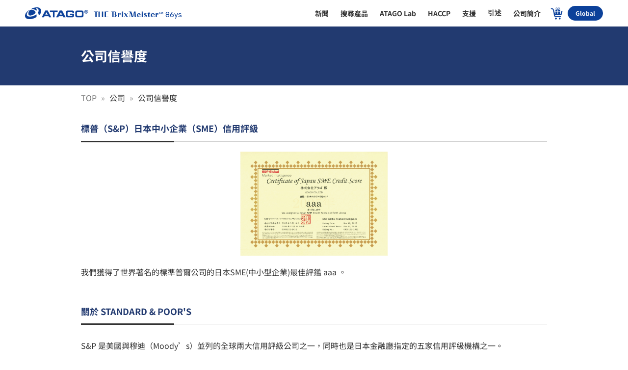

--- FILE ---
content_type: text/html; charset=UTF-8
request_url: https://www.atago.net/zh_tw/company_creditworthiness.php
body_size: 81335
content:


<!DOCTYPE html>
<html lang="zh-cmn-Hant">

<head>
    

<title>公司信譽度 | ATAGO CO.,LTD.</title>
<meta name="description" content="Atago在國內的份額約為80％，在海外的份額為30％。自1940年成立以來，他一直從事折光儀的開發，並開發了世界上第一台手持式折光儀。從加工光學透鏡和金屬零件到在透鏡和零件上組裝電子電路，並在我們的國內工廠進行調整和檢查，我們特別注重“日本製造”。">
<meta name="keywords" content="ATAGO,折光儀,白利糖度,白利糖度計,旋光儀,糖度計,nD,實驗室,分析實驗室儀器,阿貝,RI,葡萄酒折光儀,電池冷卻劑,冷卻劑,粘度,鹽度計,石油,油滑片,鹽度粘度計,pH,pH計,鹽度計,酸度計,無損糖度計,非破壞糖度計,HIKARi,在線折光儀,防爆">


<meta name="viewport" content="width=device-width,initial-scale=1">
<meta http-equiv="Content-Type" content="text/html; charset=utf-8">
<meta name="format-detection" content="telephone=no">

<!-- ページの見え方調整等に必要…と思われる(まだ精査してない) -->
<script type="text/javascript" src="https://www.atago.net/common/js/atg_std.js" defer></script>
<!-- 製品画像の拡大や海外向けカート(=ATAGO Direct)等に必要 -->
<script type="text/javascript" src="https://www.atago.net/common/js/atg_prd.js" defer></script>

<link rel="alternate" hreflang="zh-TW" href="https://www.atago.net/zh_tw/">
<link href="//fonts.googleapis.com/icon?family=Material+Icons" rel="stylesheet">
<link href="//maxcdn.bootstrapcdn.com/font-awesome/4.7.0/css/font-awesome.min.css" rel="stylesheet" media="print" onload="this.media='all'">
<link rel="stylesheet" type="text/css" href="/css/yui_cssreset-min.css">

    <!-- Noto sans TC をローカルで読み込み -->
    <link rel="stylesheet" href="/fonts/notosanstc/noto_fonts_tc-400-700.css">


    <link rel="stylesheet" type="text/css" href="/css/style1.css">
    <script>
        // メニューの開閉
        function menuTest(tag) {
            var tgt = document.getElementById(tag);
            if (tgt.style.display == 'block') {
                tgt.style.display = 'none';
            } else {
                tgt.style.display = 'block';
            }
            return;
        }
    </script>


<!-- スマホ/PCでの表示切り替え -->
<link rel="stylesheet" type="text/css" href="/css/sp_pc_display.css">
<!-- ヘッダー -->
<link rel="stylesheet" type="text/css" href="/css/html_parts/megamenu-2.css">
<!-- スマホでのヘッダー -->
<link rel="stylesheet" type="text/css" href="/css/html_parts/megamenu_sma-2.css">
<!-- フッター -->
<link rel="stylesheet" type="text/css" href="/css/html_parts/footer.css" media="print" onload="this.media='all'">

<script src="//ajax.googleapis.com/ajax/libs/jquery/3.3.1/jquery.min.js"></script>
<script src="//cdnjs.cloudflare.com/ajax/libs/iScroll/5.2.0/iscroll.min.js"></script>
<script src="/js/menu2.js"></script>



<!-- Googleアナリティクス(アクセス分析)の測定用タグ(アタゴweb全体の分析用) -->
<!-- Global site tag (gtag.js) - Google Analytics -->
<script type="text/javascript">
    var gaJsHost = (("https:" == document.location.protocol) ? "https://www." : "//www.");
    document.write(unescape("%3Cscript src='" + gaJsHost + "google-analytics.com/ga.js' type='text/javascript'%3E%3C/script%3E"));
</script>
<script type="text/javascript">
    var pageTracker = _gat._getTracker("UA-2160845-1");
    pageTracker._initData();
    pageTracker._trackPageview();
</script>

<!-- Googleアナリティクス(アクセス分析)の測定用タグ(atagoshop分析用) -->
<!-- Global site tag (gtag.js) - Google Analytics -->
<script async src="https://www.googletagmanager.com/gtag/js?id=UA-2160845-4"></script>
<script>
    window.dataLayer = window.dataLayer || [];

    function gtag() {
        dataLayer.push(arguments);
    }
    gtag('js', new Date());
    gtag('config', 'UA-2160845-4', {
        'linker': {
            'domains': ['atago.net', 'atago-shop.net']
        }
    });
</script>

<!-- Google広告の測定用タグ -->
<!-- Global site tag (gtag.js) - Google Ads: 1068112214 -->
<script async src="https://www.googletagmanager.com/gtag/js?id=AW-1068112214"></script>
<script>
    window.dataLayer = window.dataLayer || [];

    function gtag() {
        dataLayer.push(arguments);
    }
    gtag('js', new Date());

    gtag('config', 'AW-1068112214');
</script>    <link rel="stylesheet" type="text/css" href="/css/decoration.css"> <!-- 文字装飾用CSS -->
    <link rel="stylesheet" type="text/css" href="/css/company-page/company.css"> <!-- 会社情報系のページまとめCSS -->
</head>


<body>
    
<!-- Google Tag Manager (noscript) -->
<noscript>
    <iframe src="https://www.googletagmanager.com/ns.html?id=GTM-K26J8BV" height="0" width="0" style="display:none;visibility:hidden">
    </iframe>
</noscript>
<!-- End Google Tag Manager (noscript) -->

<div id="page_top" class="SP_None">
    <a href="#"></a>
</div>

<header>
    <div id="header-main-sp-top" class="SP_header_print PC_None">
        <!-- SP MENU -->
        <div class="menu-trigger" href="#">
            <span></span>
            <span></span>
            <span></span>
        </div>

        <a href="/zh_tw/language_select.php" class="headBTN globalBTN">
            <img class="head-BTN-img" src="/images/top-tower/code-blue/zh-tw-sma.png" alt="語言選擇圖標" />
        </a>

        <a href="/zh_tw/index.php" class="atago-sp-logo-phrase">
                            <img class="atago-sp-logo-img" src="/images/logo/atago-logo-sp02_v3.png" alt="ATAGO CO.,LTD.">
                <img class="atago-sp-logo-img-phrase" src="/images/logo/sma_logo-phrase_en_only.png" width="143" height="12" alt="THE BrixMeister" />
                <script type="text/javascript">
                    let open_year = 1940;
                    let myDate = new Date();
                    let myYear = myDate.getFullYear();
                    let year = myYear - open_year;
                    document.write(year);
                </script>ys
                    </a>

                    <div class="headBTN">
                <!-- レイアウト調整用ダミー -->
            </div>
        

                    <a href="/zh_tw/purchase.php" target="_blank" class="headBTN Cart_BTN">
                <img class="head-BTN-img" src="/images/icon_cart_sma_v2_on.png" alt="ATAGO SHOP" />
            </a>
        
        
                    <a href="/form/form_2_input.php?l=en&link=1" target="_blank" class="headBTN faq_BTN">
                <img class="head-BTN-img" src="/images/icon_faq_sma_v2.png" alt="支援" />
            </a>
            </div>
    <!--//header-main-sp-top-->

    <nav ontouchstart="" class="PC_None">

        <div class="ssmenu">
            <input id="acd-menu01" class="acd-check" type="checkbox">
            <label class="acd-label" for="acd-menu01">
                最新消息            </label>

            <div class="acd-content">
                <a href="/zh_tw/news.php" class="acd-content__link" onclick="gtag('event', 'clk_sp_news-zh');">
                    新聞                </a>

                
                <a href="/zh_tw/new_product.php" class="acd-content__link" onclick="gtag('event', 'clk_sp_new_prd-zh');">
                    新品上市                </a>

                <a href="/zh_tw/exhibition_new.php" class="acd-content__link" onclick="gtag('event', 'clk_sp_exhibition-zh');">
                    參展                </a>

                            </div>
        </div>


        <div class="ssmenu">
            <input id="acd-menu02" class="acd-check" type="checkbox">
            <label class="acd-label" for="acd-menu02">
                搜尋產品            </label>
            <div class="acd-content">
                <a href="/zh_tw/products-choice-top.php" class="acd-content__link" onclick="gtag('event', 'clk_sp_prd-zh');">
                    搜尋產品                </a>

                <a href="/zh_tw/usage/products-top.php" class="acd-content__link" onclick="gtag('event', 'clk_sp_use-zh');">
                    搜尋應用                </a>

                <a href="/zh_tw/customers-voice-top.php" class="acd-content__link" onclick="gtag('event', 'clk_sp_voice-zh');">
                    搜尋客戶                </a>

                <a href="/zh_tw/haccp.php" class="acd-content__link acd-content__link--haccp" onclick="gtag('event', 'clk_sp_haccp-zh');">
                    搜尋HACCP                </a>

                                    <a href="/zh_tw/impacts/index.php" class="acd-content__link acd-content__link--impacts" onclick="gtag('event', 'clk_sp_impacts-zh');">
                        搜尋IMPACTs                    </a>
                            </div>
        </div>


        <div class="ssmenu">
            <input id="acd-menu09" class="acd-check" type="checkbox">
            <label class="acd-label" for="acd-menu09">
                ATAGO Lab            </label>
            <div class="acd-content">
                
                
                                    <a href="/en/meetup.php" class="acd-content__link" onclick="gtag('event', 'clk_sp_meetup-zh');">
                        meetup!                    </a>
                
                            </div>
        </div>

        <a href="/zh_tw/haccp.php" class="acd-label singlelink" onclick="gtag('event', 'clk_sp_haccp-zh');">
            HACCP        </a>

        <div class="ssmenu">
            <input id="acd-menu03" class="acd-check" type="checkbox">
            <label class="acd-label" for="acd-menu03">
                售後服務            </label>

            <div class="acd-content">

                                    <a href="/form/form_2_input.php?l=en&link=1" class="acd-content__link" onclick="gtag('event', 'clk_sp_inquiry-zh');">
                        支援                    </a>
                
                <form method="post" class="acd-content__link">
                                            <button type="submit" formaction="/form/form_1_list.php?lang=en" alt="引述" class="acd-content__quot_button" onclick="gtag('event', 'clk_sp_quotation-zh');">
                            引述                        </button>
                                        <input type="hidden" name="input_type" value="quotation">
                    <input type="hidden" name="name" value="">
                    <input type="hidden" name="catalog_no" value="">
                </form>

                                    <a href="/zh_tw/service.php" class="acd-content__link" onclick="gtag('event', 'clk_sp_service-zh');">
                        保修卡註冊                    </a>
                

                
                <a href="/zh_tw/servicecenter.php" class="acd-content__link" onclick="gtag('event', 'clk_sp_servicecenter-zh');">
                    世界各地服務中心                </a>

                            </div>
        </div>


        <div class="ssmenu">
            <input id="acd-menu07" class="acd-check" type="checkbox">
            <label class="acd-label" for="acd-menu07">
                公司簡介            </label>

            <div class="acd-content">

                <a href="/zh_tw/company_message.php" class="acd-content__link" onclick="gtag('event', 'clk_sp_message-zh');">
                    總裁緻詞                </a>

                <a href="/zh_tw/company_aboutus.php" class="acd-content__link" onclick="gtag('event', 'clk_sp_aboutus-zh');">
                    關於我們                </a>

                <a href="/zh_tw/company_philosophy.php" class="acd-content__link" onclick="gtag('event', 'clk_sp_philosophy-zh');">
                    公司理念                </a>

                <a href="/zh_tw/company_sustainability.php" class="acd-content__link" onclick="gtag('event', 'clk_sp_sdgs-zh');">
                    SDGs                </a>

                <a href="/zh_tw/company_sustainability.php#carbon_neutral" class="acd-content__link" onclick="gtag('event', 'clk_sp_sdgs_carbon-zh');">
                    碳中和                </a>

                <a href="/zh_tw/company_creditworthiness.php" class="acd-content__link" onclick="gtag('event', 'clk_sp_creditworthiness-zh');">
                    公司信譽度                </a>

                <a href="/zh_tw/company_history.php" class="acd-content__link" onclick="gtag('event', 'clk_sp_history-zh');">
                    發展歷史                </a>


                
                                    <a href="/zh_tw/company_recruit_voice.php" class="acd-content__link" onclick="gtag('event', 'clk_sp_recruit_voice-zh');">
                        員工之聲                    </a>
                
                <a href="/zh_tw/company_map.php" class="acd-content__link" onclick="gtag('event', 'clk_sp_map-zh');">
                    地址                </a>

                
                
                
                            </div>
        </div>


        <div class="ssmenu">
            <input id="acd-menu08" class="acd-check" type="checkbox">
            <label class="acd-label" for="acd-menu08">
                技術資料            </label>

            <div class="acd-content">
                                    <a href="/zh_tw/databook/databook.php" class="acd-content__link">
                        技術資料 目錄                    </a>

                    <a href="/zh_tw/databook/databook-refractometer.php" class="acd-content__link">
                        折射計                    </a>

                    <a href="/zh_tw/databook/databook-salt.php" class="acd-content__link">
                        鹽度計                    </a>

                    <a href="/zh_tw/databook/databook-polarimeter.php" class="acd-content__link">
                        旋光儀                    </a>

                    <a href="/zh_tw/databook/databook-ph.php" class="acd-content__link">
                        PH計                    </a>

                    <a href="/zh_tw/databook/databook-acidity.php" class="acd-content__link">
                        酸度計                    </a>

                    <a href="/zh_tw/databook/databook-viscosity.php" class="acd-content__link">
                        粘度計                    </a>
                            </div>
        </div>
        <div style="height:60px;"></div>
    </nav>



    <!--ここからメガメニュー-->
    <div class="SP_None">
        <div class="header-wrap">
            <a href="/zh_tw/index.php" class="logo-phrase">
                                    <img class="logo-img-phrase" src="/images/logo/pc_logo-phrase_en3.png" alt="THE BrixMeister" />
                    <span class="logo-years">
                        <script type="text/javascript">
                            document.write(year);
                        </script>ys
                    </span>
                            </a>


            <ul class="sf-menu">
                <!--ニュース-->
                <li class="mega_btn">
                    <a href="/zh_tw/news.php" class="mega_btn_link" onclick="gtag('event', 'clk_pc_news-zh');">
                        <span class="mega_btn_link--span">
                            新聞                        </span>
                    </a>
                    <div class="sf-mega" id="sf-mega-news">
                        <div class="sf-mega-inner">
                            <h2>
                                新聞                            </h2>
                            <p class="sf-mega-comment">
                                                            </p>
                            <div class="menu_contents menu_contents--news">
                                <div class="contens">
                                    <a href="/zh_tw/news.php" class="contens__link">
                                        <div class="contens__image">
                                            <img src="/images/megamenu/mmenu_menu01_v2.png" class="smimg smimg-news">                                        </div>
                                        <p class="contens__title">
                                            新聞                                        </p>
                                    </a>
                                          <div class="mmnews_box">          <ul>  <li>      <a href="news.php#20251218" target="_top">          <span>2025.12.18</span>假期通知      </a>  </li>  <li>      <a href="news.php#20251204" target="_top">          <span>2025.12.04</span>「Fig」型號即將以PAL-HIKARi系列的形式發布      </a>  </li>  <li>      <a href="news.php#20251203" target="_top">          <span>2025.12.03</span>PAN-Exhibition for Wash and Clean      </a>  </li>        </ul>      </div>                                </div>

                                
                                <div class="contens">
                                    <a href="/zh_tw/new_product.php" class="contens__link">
                                        <div class="contens__image">
                                            <img src="/images/products/img_l/hikari-20-en-500x500.jpg" class="smimg smimg-new_product">                                        </div>
                                        <p class="contens__title">
                                            新品上市                                        </p>
                                    </a>
                                          <div class="mmnews_box">          <ul>  <li>      <a href="new_product.php#20251224" target="_top">          <span>2025.12.24</span>PAL-HIKARI 無花果      </a>  </li>  <li>      <a href="new_product.php#20251211" target="_top">          <span>2025.12.11</span>PAL-pH Plus 切削油模型      </a>  </li>  <li>      <a href="new_product.php#20251125" target="_top">          <span>2025.11.25</span>PAL-HIKARI 乾地瓜套裝      </a>  </li>        </ul>      </div>                                </div>


                                <div class="contens">
                                    <a href="/zh_tw/exhibition_new.php" class="contens__link">
                                        <div class="contens__image">
                                            <img src="/images/megamenu/mmenu_menu03_v2.png" class="smimg" />
                                        </div>
                                        <p class="contens__title">
                                            參展                                        </p>
                                    </a>
                                    <div class="mmnews_box">
                                        <ul>
                                            <a href="/zh_tw/exhibition_new.php">
                                                


    <!-- 海外の展示会情報を記載 3件まででOK -->
    <li>Unified Wine and Grape Symposium</li>
    <li>Cascadia IFT</li>
    <li>Thaifex Horec</li>
                                            </a>
                                        </ul>
                                    </div>
                                </div>


                                                            </div>
                        </div>
                    </div>
                </li>
                <!--ニュース end-->

                <!--製品検索-->
                <li class="mega_btn">
                    <a href="/zh_tw/products-choice-top.php" class="mega_btn_link" onclick="gtag('event', 'clk_pc_product-zh');">
                        <span class="mega_btn_link--span">
                            搜尋產品                        </span>
                    </a>
                    <div class="sf-mega" id="sf-mega-product">
                        <div class="sf-mega-inner">
                            <h2>
                                搜尋產品                            </h2>
                            
                            <div class="menu_contents menu_contents--product">
                                <div class="menu_from_product">
                                    <img src="/images/megamenu/mmenu02_01.png" class="menu_from_product--image" alt="" />
                                    <div class="menu_from_product--text">
                                        <h3>
                                            搜尋產品                                        </h3>
                                                                                    <a href="/zh_tw/products-choice_visco.php" class="menu_product--list">
                                                粘度計                                            </a>
                                            <a href="/zh_tw/products-ph-top.php" class="menu_product--list">
                                                pH計                                            </a>
                                            <a href="/zh_tw/products-choice-top.php" class="menu_product--list">
                                                攜帶型折射儀                                            </a>
                                            <a href="/zh_tw/products-choice_in-line.php" class="menu_product--list">
                                                在線折射儀                                            </a>
                                            <a href="/zh_tw/products-hikari-top.php" class="menu_product--list">
                                                非破壞糖度計                                            </a>
                                            <a href="/zh_tw/products-choice_salt.php" class="menu_product--list menu_product--list-last">
                                                鹽度計                                            </a>
                                                                                <a href="/zh_tw/products-choice-top.php" class="btn_viewall btn_viewall-product">
                                            查看全系列                                        </a>
                                    </div>
                                </div>


                                <div class="menu_from_use_voice">
                                    <div class="menu_from_use_voice--box menu_from_use--box">
                                        <img src="/images/megamenu/mmenu02_02.png" class="menu_from_use_voice--image" alt="" />
                                        <div class="menu_from_use_voice--text">
                                            <h3>
                                                搜尋應用                                            </h3>
                                            <div class="menu_from_use_voice--ul">
                                                <a href="/zh_tw/usage/products-food-top.php" class="menu_product--list menu_product--list_use">
                                                    食品                                                </a>
                                                <a href="/zh_tw/usage/products-beverage-top.php" class="menu_product--list menu_product--list_use">
                                                    飲料                                                </a>
                                                <a href="/zh_tw/usage/products-agriculture-top.php" class="menu_product--list menu_product--list-last menu_product--list_use">
                                                    農業                                                </a>
                                                <a href="/zh_tw/usage/products-top.php" class="btn_viewall btn_viewall-use_voice">
                                                    查看全系列                                                </a>
                                            </div>
                                        </div>
                                    </div>

                                    <div class="menu_from_use_voice--box ">
                                        <img src="/images/megamenu/mmenu02_03.png" class="menu_from_use_voice--image" />
                                        <div class="menu_from_use_voice--text">
                                            <h3>
                                                搜尋客戶                                            </h3>
                                            <div class="menu_from_use_voice--ul">
                                                <a href="/zh_tw/customers-voice-hotel-top.php" class="menu_product--list menu_product--list_use">
                                                    餐廳和飯店                                                </a>
                                                <a href="/zh_tw/customers-voice-hikari-user.php" class="menu_product--list menu_product--list_use">
                                                    非破壞糖度計                                                </a>
                                                <a href="/zh_tw/customers-voice-ramen-top.php" class="menu_product--list menu_product--list-last menu_product--list_use">
                                                    拉麵                                                </a>
                                                <a href="/zh_tw/customers-voice-top.php" class="btn_viewall btn_viewall-use_voice">
                                                    查看全系列                                                </a>
                                            </div>
                                        </div>
                                    </div>
                                </div>
                            </div>

                                                            <div class="menu_product-sub">
                                    <a href="/zh_tw/new_product.php" class="menu_product-sub-box">
                                        新品上市                                    </a>

                                                                            <a href="/zh_tw/impacts/index.php" class="menu_product-sub-box menu_product-sub-box-impacts">
                                            搜尋IMPACTs                                        </a>
                                    
                                                                            <a href="/zh_tw/purchase.php" class="menu_product-sub-box menu_product-sub-box menu_product-sub-box-atagoshop" onclick="gtag('event', 'click_header_purchase');">
                                            <img src="/images/megamenu/megamenu_bnr_atagodirect.png" width="280" height="55" alt="DIRECT PURCHASE HERE">
                                        </a>
                                                                    </div>
                                                    </div>
                    </div>
                </li>
                <!--製品検索 end-->


                
                    <!--アタゴラボ-->
                    <li class="mega_btn">
                                                    <a href="/en/meetup.php" class="mega_btn_link" onclick="gtag('event', 'clk_pc_atagolab-zh');">
                                <span class="mega_btn_link--span">
                                    ATAGO Lab                                </span>
                            </a>
                        
                        <div class="sf-mega" id="sf-mega-atagolab">
                            <div class="sf-mega-inner">
                                <h2>
                                    ATAGO Lab                                </h2>
                                <p class="sf-mega-comment">
                                                                    </p>
                                <div class="menu_contents">

                                    
                                    

                                                                            <a href="/en/meetup.php" class="menu_square">
                                            <img src="/images/megamenu/mmenu05_03.png" class="menu_square--image" />
                                            <div class="menu_square--text">
                                                <p class="menu_square-title">
                                                    meetup!                                                </p>
                                                <p class="menu_square-button">
                                                    查看全系列                                                </p>
                                            </div>
                                        </a>
                                    

                                                                    </div>
                            </div>
                        </div>
                    </li>
                    <!--アタゴラボ end-->

                    <!--HACCP-->
                    <li class="mega_btn">
                        <a href="/zh_tw/haccp.php" class="mega_btn_link" onclick="gtag('event', 'clk_pc_haccp-zh');">
                            <span class="mega_btn_link--span">
                                HACCP                            </span>
                        </a>
                        <div class="sf-mega" id="sf-mega-haccp">
                            <div class="sf-mega-inner">
                                <h2>
                                    HACCP                                </h2>
                                <p class="sf-mega-comment">
                                                                    </p>
                                <div class="menu_contents menu_contents--haccp">
                                    <a href="/zh_tw/haccp.php" class="menu_square">
                                        <img src="/images/megamenu/mmenu_haccp.png" class="menu_square--image" alt="HACCP" />
                                        <div class="menu_square--text">
                                            <p class="menu_square-title">
                                                <br>
                                                關於HACCP                                            </p>
                                            <p class="menu_square-button">
                                                查看全系列                                            </p>
                                        </div>
                                    </a>
                                                                    </div>
                            </div>
                        </div>
                    </li>
                    <!--HACCP end-->

                    <!--お問い合わせ-->
                    <li class="mega_btn">
                                                    <a href="/form/form_2_input.php?l=en&link=1" class="mega_btn_link" onclick="gtag('event', 'clk_pc_inquiry-zh');">
                                <span class="mega_btn_link--span">
                                    支援                                </span>
                            </a>
                        
                        <div class="sf-mega" id="sf-mega-repair">
                            <div class="sf-mega-inner">
                                <h2>
                                    支援                                </h2>
                                <p class="sf-mega-comment">
                                                                    </p>
                                <div class="menu_contents menu_contents--repair">
                                                                                                                        <a href="/form/form_2_input.php?l=en&link=1" class="menu_square">
                                                <img src="/images/megamenu/mmenu03_01_2.png" class="menu_square--image" />
                                                <div class="menu_square--text">
                                                    <p class="menu_square-title">
                                                        支援                                                    </p>
                                                    <p class="menu_square-button">
                                                        查看全系列                                                    </p>
                                                </div>
                                            </a>
                                                                            
                                                                            <a href="/zh_tw/service.php" class="menu_square">
                                            <img src="/images/megamenu/mmenu03_02.png" class="menu_square--image" />
                                            <div class="menu_square--text">
                                                <p class="menu_square-title">
                                                    保修卡註冊                                                </p>
                                                <p class="menu_square-button">
                                                    查看全系列                                                </p>
                                            </div>
                                        </a>
                                    
                                                                            <a href="/zh_tw/servicecenter.php" class="menu_square">
                                            <img src="/images/megamenu/mmenu03_04.png" class="menu_square--image" />
                                            <div class="menu_square--text">
                                                <p class="menu_square-title">
                                                    世界各地服務中心                                                </p>
                                                <p class="menu_square-button">
                                                    查看全系列                                                </p>
                                            </div>
                                        </a>
                                                                    </div>
                            </div>
                        </div>
                    </li>
                    <!--お問い合わせ end-->

                    <!--お見積もり-->
                    <li class="mega_btn mega_btn-form">
                        <form method="post" class="mega_input_form">
                                                            <button type="submit" formaction="/form/form_1_list.php?lang=en" class="mega_btn_link mega_input_btn" onclick="gtag('event', 'clk_pc_quotation-zh');">
                                    <span class="mega_btn_link--span">
                                        引述                                    </span>
                                </button>
                                                        <input type="hidden" name="input_type" value="quotation">
                            <input type="hidden" name="name" value="">
                            <input type="hidden" name="catalog_no" value="">
                        </form>
                    </li>
                    <!--お見積り end-->
                

                <!--会社情報-->
                <li class="mega_btn">
                    <a href="/zh_tw/company_message.php" class="mega_btn_link" onclick="gtag('event', 'clk_pc_company-zh');">
                        <span class="mega_btn_link--span">
                            公司簡介                        </span>
                    </a>
                    <div class="sf-mega" id="sf-mega-company">
                        <div class="sf-mega-inner">
                            <h2>
                                公司簡介                            </h2>
                            <p class="sf-mega-comment">
                                                            </p>
                            <div class="menu_contents">
                                <a href="/zh_tw/company_message.php" class="menu_square">
                                    <img src="/images/megamenu/mmenu07_01.png" class="menu_square--image" />
                                    <div class="menu_square--text">
                                        <p class="menu_square-title">
                                            總裁致詞                                        </p>
                                        <p class="menu_square-button">
                                            查看全系列                                        </p>
                                    </div>
                                </a>

                                <a href="/zh_tw/company_aboutus.php" class="menu_square">
                                    <img src="/images/megamenu/mmenu07_02.png" class="menu_square--image" />
                                    <div class="menu_square--text">
                                        <p class="menu_square-title">
                                            關於我們                                        </p>
                                        <p class="menu_square-button">
                                            查看全系列                                        </p>
                                    </div>
                                </a>

                                <a href="/zh_tw/company_sustainability.php" class="menu_square">
                                    <img src="/images/megamenu/mmenu07_03.png" class="menu_square--image" />
                                    <div class="menu_square--text">
                                        <p class="menu_square-title">
                                            SDGs + <span style="font-size: 14px; letter-spacing:-1px;">
                                                碳中和                                            </span>
                                        </p>
                                        <p class="menu_square-button">
                                            查看全系列                                        </p>
                                    </div>
                                </a>


                                                                    <a href="/zh_tw/company_creditworthiness.php" class="menu_square">
                                        <img src="/images/megamenu/mmenu07_04-2.png" class="menu_square--image" />
                                        <div class="menu_square--text">
                                            <p class="menu_square-title">
                                                公司信譽度                                            </p>
                                            <p class="menu_square-button">
                                                查看全系列                                            </p>
                                        </div>
                                    </a>
                                
                            </div>
                            <!--//menu_contents-->


                            <div class="menu_contents-sub">
                                <a href="/zh_tw/company_philosophy.php" class="menu_contents-sub--list menu_contents__space">
                                    公司理念                                </a>
                                <a href="/zh_tw/company_history.php" class="menu_contents-sub--list menu_contents__space">
                                    發展歷史                                </a>

                                

                                <a href="/zh_tw/company_map.php" class="menu_contents-sub--list">
                                    地址                                </a>


                                
                                                                    <a href="/zh_tw/company_recruit_voice.php" class="menu_contents-sub--list">
                                        員工之聲                                    </a>
                                
                                

                                                            </div>
                        </div>
                    </div>
                </li>
                <!--会社情報 end-->




                <!--購入-->
                                    <li class="mega_btn" id="mega_btn-cart">
                        <a href="/zh_tw/purchase.php" class="mega_btn--cart__link" onclick="gtag('event', 'clk_pc_purcahse-zh');">
                            <img src="/images/menu_cart_img_mm_on.png" alt="">
                        </a>
                    </li>
                                <!--購入 end-->

                <!--Global-->
                <li class="mega_btn global_btn">
                    <a href="/zh_tw/language_select.php" class="global_btn--link" onclick="gtag('event', 'clk_pc_global-zh');">
                        Global                    </a>
                    <div class="sf-mega" id="sf-mega-global">
                        <div class="sf-mega-inner">
                            <div class="language_boxes">
                                  <div class="lang_box">      <a href="/ar/index.php">          <img src="/images/top-tower/code-blue/ar-c.png" border="0" onmouseover="this.src='/images/top-tower/code-blue/ar.png'" onmouseout="this.src='/images/top-tower/code-blue/ar-c.png'">      </a>    <p class="language-name">اللغة العربية</p> </div>  <div class="lang_box">      <a href="/bn/index.php">          <img src="/images/top-tower/code-blue/bn-c.png" border="0" onmouseover="this.src='/images/top-tower/code-blue/bn.png'" onmouseout="this.src='/images/top-tower/code-blue/bn-c.png'">      </a>    <p class="language-name">বাংলা</p> </div>  <div class="lang_box">      <a href="/br/index.php">          <img src="/images/top-tower/code-blue/BR-c.png" border="0" onmouseover="this.src='/images/top-tower/code-blue/BR.png'" onmouseout="this.src='/images/top-tower/code-blue/BR-c.png'">      </a>    <p class="language-name">Português</p> </div>  <div class="lang_box">      <a href="/de/index.php">          <img src="/images/top-tower/code-blue/de-c.png" border="0" onmouseover="this.src='/images/top-tower/code-blue/de.png'" onmouseout="this.src='/images/top-tower/code-blue/de-c.png'">      </a>    <p class="language-name">Deutsch</p> </div>  <div class="lang_box">      <a href="/en/index.php">          <img src="/images/top-tower/code-blue/en-c.png" border="0" onmouseover="this.src='/images/top-tower/code-blue/en.png'" onmouseout="this.src='/images/top-tower/code-blue/en-c.png'">      </a>    <p class="language-name">English</p> </div>  <div class="lang_box">      <a href="/es/index.php">          <img src="/images/top-tower/code-blue/es-c.png" border="0" onmouseover="this.src='/images/top-tower/code-blue/es.png'" onmouseout="this.src='/images/top-tower/code-blue/es-c.png'">      </a>    <p class="language-name">Español</p> </div>  <div class="lang_box">      <a href="/fr/index.php">          <img src="/images/top-tower/code-blue/fr-c.png" border="0" onmouseover="this.src='/images/top-tower/code-blue/fr.png'" onmouseout="this.src='/images/top-tower/code-blue/fr-c.png'">      </a>    <p class="language-name">Français</p> </div>  <div class="lang_box">      <a href="/hi/index.php">          <img src="/images/top-tower/code-blue/hi-c.png" border="0" onmouseover="this.src='/images/top-tower/code-blue/hi.png'" onmouseout="this.src='/images/top-tower/code-blue/hi-c.png'">      </a>    <p class="language-name">हिन्दी</p> </div>  <div class="lang_box">      <a href="/en/company_map.php#italia">          <img src="/images/top-tower/code-blue/it-c.png" border="0" onmouseover="this.src='/images/top-tower/code-blue/it.png'" onmouseout="this.src='/images/top-tower/code-blue/it-c.png'">      </a>    <p class="language-name">Italiano</p> </div>  <div class="lang_box">      <a href="/japanese/new/index.php">          <img src="/images/top-tower/code-blue/ja-c.png" border="0" onmouseover="this.src='/images/top-tower/code-blue/ja.png'" onmouseout="this.src='/images/top-tower/code-blue/ja-c.png'">      </a>    <p class="language-name">日本語</p> </div>  <div class="lang_box">      <a href="/ru/index.php">          <img src="/images/top-tower/code-blue/kk-c.png" border="0" onmouseover="this.src='/images/top-tower/code-blue/kk.png'" onmouseout="this.src='/images/top-tower/code-blue/kk-c.png'">      </a>    <p class="language-name">Казақ</p> </div>  <div class="lang_box">      <a href="/ko/atagoshop-lineup.php">          <img src="/images/top-tower/code-blue/ko-c.png" border="0" onmouseover="this.src='/images/top-tower/code-blue/ko.png'" onmouseout="this.src='/images/top-tower/code-blue/ko-c.png'">      </a>    <p class="language-name">한국어</p> </div>  <div class="lang_box">      <a href="/en/index.php">          <img src="/images/top-tower/code-blue/NG-c.png" border="0" onmouseover="this.src='/images/top-tower/code-blue/NG.png'" onmouseout="this.src='/images/top-tower/code-blue/NG-c.png'">      </a>    <p class="language-name">Nigeria</p> </div>  <div class="lang_box">      <a href="/ru/index.php">          <img src="/images/top-tower/code-blue/ru-c.png" border="0" onmouseover="this.src='/images/top-tower/code-blue/ru.png'" onmouseout="this.src='/images/top-tower/code-blue/ru-c.png'">      </a>    <p class="language-name">Pусский</p> </div>  <div class="lang_box">      <a href="/th/index.php">          <img src="/images/top-tower/code-blue/th-c.png" border="0" onmouseover="this.src='/images/top-tower/code-blue/th.png'" onmouseout="this.src='/images/top-tower/code-blue/th-c.png'">      </a>    <p class="language-name">ไทย</p> </div>  <div class="lang_box">      <a href="/vi/index.php">          <img src="/images/top-tower/code-blue/vi-c.png" border="0" onmouseover="this.src='/images/top-tower/code-blue/vi.png'" onmouseout="this.src='/images/top-tower/code-blue/vi-c.png'">      </a>    <p class="language-name">Tiếng Việt</p> </div>  <div class="lang_box">      <a href="/zh_cn/index.php">          <img src="/images/top-tower/code-blue/zh-cn-c.png" border="0" onmouseover="this.src='/images/top-tower/code-blue/zh-cn.png'" onmouseout="this.src='/images/top-tower/code-blue/zh-cn-c.png'">      </a>    <p class="language-name">简体/中文</p> </div>  <div class="lang_box">      <a href="/zh_tw">          <img src="/images/top-tower/code-blue/zh-tw-c.png" border="0" onmouseover="this.src='/images/top-tower/code-blue/zh-tw.png'" onmouseout="this.src='/images/top-tower/code-blue/zh-tw-c.png'">      </a>    <p class="language-name">繁体/中文</p> </div>                            </div>
                        </div>
                    </div>
                </li>
                <!--Global end-->
            </ul>
        </div>
    </div>
    <!--ここまでメガメニュー-->
</header>
    <div id="h1-area">
        <div class="main-title-area">
            <h1 class="main-title">
                公司信譽度            </h1>
        </div>
    </div>

    <div class="breadcrumb SP_None">
        <ol>
            <li>
                <a href="index.php">
                    TOP                </a>
            </li>
            <li>
                公司            </li>
            <li>
                公司信譽度            </li>
        </ol>
    </div>

    <div class="company-width">
        <section class="section_contents">
            <div class="credibility">
                <h2 id="sme" class="title-bottom-left-bold company-title">
                    標普（S&P）日本中小企業（SME）信用評級                </h2>
                <section>
                    <p class="company-img-center">
                        <img style="margin-top:10px" src="/images/news/2025/news_20250407.png" width="300" height="212"
                            alt="S&社格付け『aaa』">
                    </p>
                    <p class="company-text company-text-size">
                        我們獲得了世界著名的標準普爾公司的日本SME(中小型企業)最佳評鑑 aaa 。                    </p>
                </section>

                

                                    <section>
                        <h2 class="title-bottom-left-bold company-title">
                            關於 STANDARD & POOR'S                        </h2>
                        <p class="company-text company-text-size">
                            S&P 是美國與穆迪（Moody’s）並列的全球兩大信用評級公司之一，同時也是日本金融廳指定的五家信用評級機構之一。                        </p>
                    </section>

                    <section>
                        <h2 class="title-bottom-left-bold company-title">
                            日本 SME 評級                        </h2>
                        <p class="company-text company-text-size">
                            SME（Small & Medium Sized Enterprise，中小企業）評級是由全球領先的獨立信用評級機構 STANDARD & POOR'S 與日本風險資料銀行（RDB）共同開發的信用評級體系，並以中小企業資料庫為基礎。該信用評級共分為七個等級，從「aaa」到「ccc」。有關 JAPAN SME Rating 的最新資訊，可透過 STANDARD & POOR'S 的官方網站查詢。                        </p>
                    </section>
                
                <section>
                    <h2 id="trial" class="title-bottom-left-bold company-title">
                        東京都試用訂購計畫                    </h2>
                    <div class="credibility-mawarikomi">
                        <img class="mawarikomi-img" src="/images/company/creditworthness/trial.gif" width="100"
                            height="146" alt="東京トライアル発注認定書">
                        <div class="credibility-mawarikomi-text">
                            <p class="credibility-mawarikomi-text-p">
                                手持式折射儀系列 " MASTER " 獲選為 2009 年東京試購計畫（Tokyo Trial Order Program 2009）。該計畫由東京都政府勞動與產業部門之新事業支援單位主辦，旨在試驗性採購過去五年內由本地中小企業推出的高信賴度與先進產品。入選產品將獲得東京都政府的行銷支援，並進一步納入政府機構採購的評估對象。                                                            </p>
                        </div>
                    </div>
                    <div class="credibility-mawarikomi">
                        <img class="mawarikomi-img" src="/images/company/creditworthness/2016trial.png" width="100"
                            height="141" alt="東京トライアル発注認定書">
                        <div class="credibility-mawarikomi-text">
                            <p class="credibility-mawarikomi-text-p">
                                ATAGO 愛拓手持式折射儀系列入選「東京試驗秩序計畫2016」選定產品。                                                            </p>
                        </div>
                    </div>
                    <div class="credibility-mawarikomi">
                        <img class="mawarikomi-img" src="/images/company/creditworthness/2021trial.png" width="100"
                            height="141" alt="東京トライアル発注認定書">
                        <div class="credibility-mawarikomi-text">
                            <p class="credibility-mawarikomi-text-p">
                                針對第2次冠狀病毒傳染病應急，PAL™-COVID-19被東京都試用訂購系統認定。                                                            </p>
                        </div>
                    </div>
                </section>

                <section>
                    <h2 id="yuryoshinkoku" class="title-bottom-left-bold company-title">
                        我們被東京板橋稅務局認定為優良申報法人                    </h2>
                    <p class="company-text company-text-size">
                        我們在2007年11月27日被東京板橋稅務局認定為優良申報法人。優良申報法人是在稅務局5年一次進行的稅務調查中對各個企業的經營內容作個詳細分析後選定。這次是我們第二次接受了此認定。                    </p>
                                    </section>

                <section>
                    <h2 class="title-bottom-left-bold company-title">
                        工業技術史                    </h2>
                    <p class="company-text company-text-size">
                        日本國立科學博物館已在其網站上的「日本工業技術史」資料庫中註冊了ATAGO 產品。該資料庫介紹了那些為日本工業發展做出貢獻的產品、設施和設備。                    </p>
                    
                                    </section>

                
                
                
                <section>
                    <h2 class="title-bottom-left-bold company-title">
                        ISO 國際標準組織                    </h2>
                    <!--section_item-->
                    <div class="section_item mawarikomi-pc">
                        <div class="left_area">
                            <p style="margin-bottom:10px">
                                <a href="/images/company/creditworthness/iso.jpg" data-rel="lightcase:2024comDay">
                                    <img class="company-img-100 company-iso-img-pc"
                                        src="/images/company/creditworthness/iso.jpg" alt="ISO9001取得">
                                </a>
                            </p>
                        </div>
                        <div class="right_area">
                            <p class="company-text company-text-size iso-text-pc">
                                ISO 自 1947 年以來，一直在幾乎所有商業、工業與科技領域制定自願性的技術標準。因此，如果你第一次聽說 ISO 是因為 ISO 9000，那麼你可能會問自己：「為什麼我以前從未聽說過 ISO？」答案是，如果你正在問這個問題，那你很可能不是工程師，因為如果你是工程師，幾乎可以肯定你已經接觸過至少一些 ISO 的技術標準。<br>
                                除 ISO 9000 之外，絕大多數 ISO 標準都具有高度的專業性。這些標準是成文的協議，其中包含技術規範或其他精確的準則，並被一致地作為規則、指引或特性定義來使用，以確保材料、產品、製程與服務符合其預期用途。<br>
                                如果這聽起來像是工程用語，那你完全說對了！這也解釋了為什麼在 ISO 9000 出現之前，ISO 標準主要是工程師以及其他關注標準所涵蓋精確範圍的技術專家所關心的內容。                            </p>
                        </div>
                    </div>
                    <!--//section_item-->
                </section>

                <section>
                    <h2 class="title-bottom-left-bold company-title">
                        被評為卓越健康公司                    </h2>
                    <div class="credibility-mawarikomi">
                        <img class="mawarikomi-img" src="/images/company/creditworthness/2025_kenko_yuryo_kigyo.png"
                            style="width: 100px; height:142.75px">
                        <div class="credibility-mawarikomi-text">
                            <p class="credibility-mawarikomi-text-p">
                                健康管理宣言是日本健康委員會為了實現「有超過10萬家企業與保險公司一起採取健康管理行動」而做出的努力。ATAGO因宣言和實現而被認證為「優秀健康企業」在公司倡導健康的生活方式。                                <br>
                                                            </p>
                        </div>
                    </div>
                </section>

                <!--年表-->
                <h2 class="title-bottom-left-bold company-title">
                    頒發獎項                </h2>
                <div class="award-history">
                    <table class="award-table">
                          <tbody>  <tr>  <th class="award-table-th award-text" rowspan="2">2025  </th>      <td class="award-table-td">獲得健康與生產力管理卓越公司認證      </td>  <tr>      <td class="award-table-td">2024年度優秀健康管理企業      </td>  </tr>  <tr>  <th class="award-table-th award-text" rowspan="2">2023  </th>      <td class="award-table-td">獲得健康與生產力管理卓越公司認證      </td>  <tr>      <td class="award-table-td">獲得HACCP認證      </td>  </tr>  <tr>  <th class="award-table-th award-text" rowspan="1">2022  </th>      <td class="award-table-td">優秀設計獎（溫度控制器）      </td>  </tr>  <tr>  <th class="award-table-th award-text" rowspan="1">2021  </th>      <td class="award-table-td">優秀設計獎（Fukaya Factory STB / SDGs）      </td>  </tr>  <tr>  <th class="award-table-th award-text" rowspan="4">2020  </th>      <td class="award-table-td">東京 Kirari 公司      </td>  <tr>      <td class="award-table-td">入選第34屆全日本DM大獎      </td>  <tr>      <td class="award-table-td">刊登於《東京70家長壽企業》      </td>  <tr>      <td class="award-table-td">ATAGO被評選為全球100家「細分領域頂尖公司」之一      </td>  </tr>  <tr>  <th class="award-table-th award-text" rowspan="3">2019  </th>      <td class="award-table-td">日本B2B廣告獎銅獎（拉麵產品目錄）      </td>  <tr>      <td class="award-table-td">紅點最佳之最（短笛款）      </td>  <tr>      <td class="award-table-td">2019年Ringier科技創新獎-食品飲料產業 中國食品飲料工業協會（代表CooRe）      </td>  </tr>  <tr>  <th class="award-table-th award-text" rowspan="3">2018  </th>      <td class="award-table-td">澀澤英一商業獎「技術類鼓勵獎」（表彰 PAL-HIKARi 感測器）      </td>  <tr>      <td class="award-table-td">關東地區中小企業獎創新表揚獎（PAL-HIKARi感測器）      </td>  <tr>      <td class="award-table-td">2018年「邁向全球創新競賽」東京創業科技特別獎（PAL-HIKARi感測器）      </td>  </tr>  <tr>  <th class="award-table-th award-text" rowspan="1">2016  </th>      <td class="award-table-td">Repo-Series榮獲「日本發明促進協會發明獎」。      </td>  </tr>  <tr>  <th class="award-table-th award-text" rowspan="1">2014  </th>      <td class="award-table-td">ATAGO被評選為全球100家「細分領域頂尖公司」之一      </td>  </tr>  <tr>  <th class="award-table-th award-text" rowspan="1">2011  </th>      <td class="award-table-td">優秀設計獎（Fukaya Factory）      </td>  </tr>  <tr>  <th class="award-table-th award-text" rowspan="1">2010  </th>      <td class="award-table-td">在2010年板橋產品技術競賽中榮獲卓越獎      </td>  </tr>  <tr>  <th class="award-table-th award-text" rowspan="4">2009  </th>      <td class="award-table-td">教育部、文化、體育、科學及技術部長獎      </td>  <tr>      <td class="award-table-td">關東商業局長獎      </td>  <tr>      <td class="award-table-td">2009年發明協會主席鼓勵獎      </td>  <tr>      <td class="award-table-td">榮獲2009年板橋產品技術競賽卓越獎      </td>  </tr>  <tr>  <th class="award-table-th award-text" rowspan="3">2007  </th>      <td class="award-table-td">榮獲日本發明促進協會頒發的發明獎      </td>  <tr>      <td class="award-table-td">最具活力的300家中小型製造業      </td>  <tr>      <td class="award-table-td">日本特許廳長官鼓勵獎      </td>  </tr>  <tr>  <th class="award-table-th award-text" rowspan="1">2006  </th>      <td class="award-table-td">優秀設計獎（大師系列）      </td>  </tr>  <tr>  <th class="award-table-th award-text" rowspan="2">2005  </th>      <td class="award-table-td">卓越勇氣商業管理獎      </td>  <tr>      <td class="award-table-td">食品工業技術人才      </td>  </tr>  <tr>  <th class="award-table-th award-text" rowspan="1">2004  </th>      <td class="award-table-td">東京創業科技卓越獎      </td>  </tr>  <tr>  <th class="award-table-th award-text" rowspan="2">2003  </th>      <td class="award-table-td">優秀設計獎（PAL-1）      </td>  <tr>      <td class="award-table-td">板橋產品技術大獎      </td>  </tr>  <tr>  <th class="award-table-th award-text" rowspan="1">2002  </th>      <td class="award-table-td">埼玉縣勞動協會聯合會會長嘉獎      </td>  </tr>  <tr>  <th class="award-table-th award-text" rowspan="1">1999  </th>      <td class="award-table-td">榮獲日本紅十字會金質獎章      </td>  </tr>  <tr>  <th class="award-table-th award-text" rowspan="1">1998  </th>      <td class="award-table-td">交通安全卓越獎      </td>  </tr>  <tr>  <th class="award-table-th award-text" rowspan="1">1997  </th>      <td class="award-table-td">大都會產業大獎      </td>  </tr>  <tr>  <th class="award-table-th award-text" rowspan="1">1996  </th>      <td class="award-table-td">被指定為西之國工廠      </td>  </tr>  <tr>  <th class="award-table-th award-text" rowspan="2">1990  </th>      <td class="award-table-td">日本發明促進會池本獎，表彰其對發明的傑出貢獻      </td>  <tr>      <td class="award-table-td">石澤賴居町和高田獎      </td>  </tr>  <tr>  <th class="award-table-th award-text" rowspan="1">1988  </th>      <td class="award-table-td">優秀設計獎（PR-1）      </td>  </tr>  <tr>  <th class="award-table-th award-text" rowspan="1">1986  </th>      <td class="award-table-td">埼玉縣勞動廳秘書的表揚      </td>  </tr>  <tr>  <th class="award-table-th award-text" rowspan="3">1984  </th>      <td class="award-table-td">日本首相核發的瑞寶令      </td>  <tr>      <td class="award-table-td">日本紅十字會會長嘉獎      </td>  <tr>      <td class="award-table-td">中小企業研究中心獎      </td>  </tr>  <tr>  <th class="award-table-th award-text" rowspan="1">1981  </th>      <td class="award-table-td">東京生活文化局長嘉獎      </td>  </tr>  <tr>  <th class="award-table-th award-text" rowspan="1">1979  </th>      <td class="award-table-td">獲得商業及工業部長嘉獎（連續頒發10年，直至1988年）      </td>  </tr>  <tr>  <th class="award-table-th award-text" rowspan="1">1978  </th>      <td class="award-table-td">中小企業局局長的嘉獎      </td>  </tr>  <tr>  <th class="award-table-th award-text" rowspan="2">1977  </th>      <td class="award-table-td">日本首相頒發的黃絲帶獎章      </td>  <tr>      <td class="award-table-td">由依居町町長頒發的「工業文化功勳人物」稱號      </td>  </tr>  <tr>  <th class="award-table-th award-text" rowspan="3">1976  </th>      <td class="award-table-td">中央勞動事故預防協會主席的表揚      </td>  <tr>      <td class="award-table-td">東京科學技術成就獎      </td>  <tr>      <td class="award-table-td">東京知事嘉獎      </td>  </tr>  <tr>  <th class="award-table-th award-text" rowspan="1">1975  </th>      <td class="award-table-td">東京科學儀器協會會長嘉獎      </td>  </tr>  <tr>  <th class="award-table-th award-text" rowspan="1">1974  </th>      <td class="award-table-td">東京知事嘉獎      </td>  </tr>  <tr>  <th class="award-table-th award-text" rowspan="2">1973  </th>      <td class="award-table-td">日本首相頒發的紫瑤帶獎章      </td>  <tr>      <td class="award-table-td">埼玉縣勞動廳秘書的表揚      </td>  </tr>  <tr>  <th class="award-table-th award-text" rowspan="1">1970  </th>      <td class="award-table-td">榮獲年度出口貢獻企業稱號      </td>  </tr>  <tr>  <th class="award-table-th award-text" rowspan="2">1969  </th>      <td class="award-table-td">日本銀行行長嘉獎      </td>  <tr>      <td class="award-table-td">日本銀行行長嘉獎；東京計量協會會長嘉獎      </td>  </tr>  <tr>  <th class="award-table-th award-text" rowspan="2">1968  </th>      <td class="award-table-td">獲得商業及工業部長嘉獎（連續頒發10年，直至1988年）      </td>  <tr>      <td class="award-table-td">中小企業局局長的嘉獎      </td>  </tr>  <tr>  <th class="award-table-th award-text" rowspan="1">1967  </th>      <td class="award-table-td">埼玉縣勞動廳秘書的表揚      </td>  </tr>  <tr>  <th class="award-table-th award-text" rowspan="2">1964  </th>      <td class="award-table-td">東京都產業局局長嘉獎      </td>  <tr>      <td class="award-table-td">埼玉縣知事嘉獎      </td>  </tr>  <tr>  <th class="award-table-th award-text" rowspan="1">1961  </th>      <td class="award-table-td">埼玉縣知事嘉獎      </td>  </tr>  <tr>  <th class="award-table-th award-text" rowspan="1">1957  </th>      <td class="award-table-td">埼玉縣勞動廳秘書的表揚      </td>  </tr>  </tbody>                    </table>
                </div>
                <!--//年表 award-history end-->

                <!-- 受賞した盾 -->
                <div class="commendation-area">
                    <div class="commendation-img-box">
                        <p><img class="commendation-img" src="/images/company/creditworthness/tyusyou2.gif" width="66"
                                height="70" alt="中小企業局局長獎"></p>
                        <p class="commendation-text">中小企業局局長獎</p>
                    </div>
                    <div class="commendation-img-box">
                        <p><img class="commendation-img" src="/images/company/creditworthness/naikaku_medal.gif"
                                width="125" height="70" alt="內閣總理大臣獎"></p>
                        <p class="commendation-text">內閣總理大臣獎</p>
                    </div>
                    <div class="commendation-img-box">
                        <p><img class="commendation-img" src="/images/company/creditworthness/itabashi3.gif" width="79"
                                height="77" alt="板橋產品技術大獎（最高獎）"></p>
                        <p class="commendation-text">板橋產品技術大獎（最高獎）</p>
                    </div>
                    <div class="commendation-img-box">
                        <p><img class="commendation-img" src="/images/company/creditworthness/bencha2.gif" width="79"
                                height="71" alt="東京創業技術卓越獎"></p>
                        <p class="commendation-text">東京創業技術卓越獎</p>
                    </div>
                    <div class="commendation-img-box">
                        <p><img class="commendation-img" src="/images/company/creditworthness/shoku-sangyo.gif"
                                width="69" height="84" alt="食品工業技術功勳人物"></p>
                        <p class="commendation-text">食品工業技術功勳人物</p>
                    </div>
                    <div class="commendation-img-box">
                        <p><img class="commendation-img" src="/images/company/creditworthness/300.gif" width="54"
                                height="86" alt="活躍中小型製造商300強"></p>
                        <p class="commendation-text">活躍中小型製造商300強</p>
                    </div>
                    <div class="commendation-img-box">
                        <p><img class="commendation-img" src="/images/company/creditworthness/shorei.gif" width="77"
                                height="83" alt="日本特許廳長官鼓勵獎"></p>
                        <p class="commendation-text">日本特許廳長官鼓勵獎</p>
                    </div>
                    <div class="commendation-img-box">
                        <p><img class="commendation-img" src="/images/company/creditworthness/ScienceAward-1.gif"
                                width="78" height="83" alt="教育部長官獎"></p>
                        <p class="commendation-text">教育部長官獎</p>
                    </div>
                    <div class="commendation-img-box">
                        <p><img class="commendation-img" src="/images/company/creditworthness/kanto_sangyo4.jpg"
                                width="79" height="86" alt="關東商工局產業長官獎"></p>
                        <p class="commendation-text">關東商工局產業長官獎</p>
                    </div>
                    <div class="commendation-img-box">
                        <p><img class="commendation-img" src="/images/company/creditworthness/hatsumei3.jpg" width="75"
                                height="85" alt="發明協會主席鼓勵獎"></p>
                        <p class="commendation-text">
                            發明協會主席鼓勵獎                        </p>
                    </div>
                    <div class="commendation-img-box">
                        <p><img class="commendation-img" src="/images/company/creditworthness/itabashi3.jpg" width="78"
                                height="86" alt="板橋產品技術競賽"></p>
                        <p class="commendation-text">板橋產品技術競賽</p>
                    </div>
                    <div class="commendation-img-box">
                        <p><img class="commendation-img" src="/images/company/creditworthness/btob.jpg" width="71"
                                height="86" alt="日本BtoB廣告獎"></p>
                        <p class="commendation-text">日本BtoB廣告獎</p>
                    </div>
                </div>
            </div>
            <!--//credibirity -->

        </section>
        <!-- //section_contents -->
    </div>
    <!--// company-width end-->


    
<footer>
    <div class="footer_innner SP_None">
        <ul>
            <li class="footer-link-li">
                <div class="footer-link-product">
                    <dl>
                        <dt class="footer-link-dt">
                            最新消息                        </dt>
                        <dd class="footer-link-dd">
                            <a href="/zh_tw/new_product.php">
                                新品上市                            </a>
                        </dd>
                        <dd class="footer-link-dd">
                            <a href="/zh_tw/exhibition_new.php">
                                參展                            </a>
                        </dd>
                        <dd class="footer-link-dd">
                            <a href="/zh_tw/news.php">
                                新聞                            </a>
                        </dd>

                                            </dl>
                    <dl>
                        <dt class="footer-link-dt">
                            產品                        </dt>
                        <dd class="footer-link-dd">
                            <a href="/zh_tw/products-choice-top.php">
                                搜尋產品                            </a>
                        </dd>
                        <dd class="footer-link-dd">
                            <a href="/zh_tw/usage/products-top.php">
                                應用程式搜尋                            </a>
                        </dd>
                        <dd class="footer-link-dd">
                            <a href="/zh_tw/customers-voice-top.php">
                                客戶搜尋                            </a>
                        </dd>
                        <dd class="footer-link-dd">
                            <a href="/zh_tw/haccp.php">
                                搜尋HACCP                            </a>
                        </dd>

                                                    <dd class="footer-link-dd">
                                <a href="/zh_tw/impacts/">
                                    搜尋IMPACTs                                </a>
                            </dd>
                                            </dl>
                    <dl>
                        <dt class="footer-link-dt">
                            售後服務                        </dt>

                                                    <dd class="footer-link-dd">
                                <a href="/form/form_2_input.php?l=zh&link=1">
                                    聯係我們                                </a>
                            </dd>
                        
                        <dd class="footer-link-dd">
                            <a href="/zh_tw/service.php">
                                保修卡註冊                            </a>
                        </dd>

                        
                        <dd class="footer-link-dd">
                            <a href="/zh_tw/servicecenter.php">
                                世界各地服務中心                            </a>
                        </dd>
                    </dl>
                                            <dl class="fl-left">
                            <dt class="footer-link-dt">
                                在線交易                            </dt>
                            <dd class="footer-link-dd">
                                <a class="footer-link-a" href="https://www.amazon.co.uk/sp?_encoding=UTF8&amp;asin=&amp;isAmazonFulfilled=1&amp;isCBA=&amp;marketplaceID=A1F83G8C2ARO7P&amp;orderID=&amp;seller=ARZDTORK63I9K&amp;tab=&amp;vasStoreID=" target="_blank">
                                    Amazon UK
                                </a>
                            </dd>
                            <dd class="footer-link-dd">
                                <a class="footer-link-a" href="https://www.ebay.com/usr/atagojapan" target="_blank">
                                    eBay
                                </a>
                            </dd>
                            <dd class="footer-link-dd">
                                <a class="footer-link-a" href="https://www.lazada.com.my/shop/atago-co-ltd/?spm=a2o4k.pdp.seller.1.211c5a2fPVadcI" target="_blank">
                                    Lazada
                                </a>
                            </dd>
                            <dd class="footer-link-dd">
                                <a class="footer-link-a" href="https://shopee.sg/shop/165741129/" target="_blank">
                                    Shopee SG
                                </a>
                            </dd>
                            <dd class="footer-link-dd">
                                <a class="footer-link-a" href="https://shopee.com.my/atagoshopee.my" target="_blank">
                                    Shopee MY
                                </a>
                            </dd>
                        </dl>
                                        <dl>
                                                    <dt class="footer-link-dt">
                                <a href="/zh_tw/databook/databook.php">
                                    技術資料                                </a>
                            </dt>
                            <dd class="footer-link-dd">
                                <a href="/zh_tw/databook/databook-refractometer.php">
                                    折射計                                </a>
                            </dd>
                            <dd class="footer-link-dd">
                                <a href="/zh_tw/databook/databook-salt.php">
                                    鹽度計                                </a>
                            </dd>
                            <dd class="footer-link-dd">
                                <a href="/zh_tw/databook/databook-polarimeter.php">
                                    旋光儀                                </a>
                            </dd>
                            <dd class="footer-link-dd">
                                <a href="/zh_tw/databook/databook-ph.php">
                                    pH計                                </a>
                            </dd>
                            <dd class="footer-link-dd">
                                <a href="/zh_tw/databook/databook-acidity.php">
                                    酸度計                                </a>
                            </dd>
                            <dd class="footer-link-dd">
                                <a href="/zh_tw/databook/databook-viscosity.php">
                                    粘度計                                </a>
                            </dd>
                                            </dl>
                    <dl>
                        <dt class="footer-link-dt">
                            公司簡介                        </dt>
                        <dd class="footer-link-dd">
                            <a href="/zh_tw/company_message.php">
                                總裁緻詞                            </a>
                        </dd>
                        <dd class="footer-link-dd">
                            <a href="/zh_tw/company_aboutus.php">
                                關於我們                            </a>
                        </dd>
                        <dd class="footer-link-dd">
                            <a href="/zh_tw/company_philosophy.php">
                                公司理念                            </a>
                        </dd>
                        <dd class="footer-link-dd">
                            <a href="/zh_tw/company_history.php">
                                發展歷史                            </a>
                        </dd>
                                                <dd class="footer-link-dd">
                            <a href="/zh_tw/company_creditworthiness.php">
                                公司信譽度                            </a>
                        </dd>
                    </dl>
                    <dl>
                        <dt class="footer-link-dt">&nbsp;</dt>
                                                <dd class="footer-link-dd">
                            <a href="/zh_tw/company_map.php">
                                地址                            </a>
                        </dd>

                        
                                                    <dd class="footer-link-dd">
                                <a href="/zh_tw/company_recruit_voice.php">
                                    員工之聲                                </a>
                            </dd>
                        
                        <dd class="lspace footer-link-dd">
                            <a href="/zh_tw/company_sustainability.php">
                                SDGs                            </a>
                        </dd>

                                            </dl>
                </div>
            </li>
        </ul>
    </div>


    <div id="footer-copyright">
        <a href="/zh_tw/index.php">
            <img src="/images/atago_logo_footer.png" alt="ATAGO CO.,LTD.">
        </a>
        <p>
                                <a class="footer-copyright-a SP_None" href="/zh_tw/sitepolicy.php">
                                        Privacypolicy＆Terms of Use                    </a>
                    (C) 2003-
                    <script type="text/javascript">
                        myDate = new Date();
                        myYear = myDate.getFullYear();
                        document.write(myYear);
                    </script>
                    ATAGO CO.,LTD.
                    <br class="PC_None">All rights reserved.
        </p>
    </div>
</footer></body>

</html>

--- FILE ---
content_type: text/css
request_url: https://www.atago.net/fonts/notosanstc/noto_fonts_tc-400-700.css
body_size: 393
content:
@font-face {
     font-family: "Noto Sans TC";
     font-style: normal;
     font-weight: 400;
     src: url("/fonts/notosanstc/NotoSansTC-Regular.woff2") format("woff2");
     font-display: swap;
}

@font-face {
     font-family: "Noto Sans TC";
     font-style: bold;
     font-weight: 700;
     src: url("/fonts/notosanstc/NotoSansTC-Bold.woff2") format("woff2");
     font-display: swap;
}

--- FILE ---
content_type: text/css
request_url: https://www.atago.net/css/style1.css
body_size: 34829
content:
@charset "utf-8";
/**/
/*Google WEB FONTS*/


body {
	margin: auto;
	width: auto;
	line-height: 1.9;
	font-size: 1em;
	/*16px*/
	font-family: "Noto Sans JP", "Noto Sans", sans-serif, Georgia, Helvatica;
	color: #333;
	background-color: #fff;
	font-weight: 400;
	font-feature-settings: "pkna";
	-webkit-text-size-adjust: 100%;
	-moz-text-size-adjust: 100%;
	-ms-text-size-adjust: 100%;
	-o-text-size-adjust: 100%;
	text-size-adjust: 100%;
	-moz-osx-font-smoothing: grayscale;
	text-rendering: optimizeLegibility;
}

body:lang(ar) {
	direction: rtl;
}

body:lang(zh-cmn-Hans) {
	font-family: 'Noto Sans SC', sans-serif;
}

body:lang(zh-cmn-Hant) {
	font-family: 'Noto Sans TC', sans-serif;
}

body:after {
	width: 100%;
	height: 100%;
	position: absolute;
	background-color: rgba(0, 0, 0, 0.4);
	content: '';
	left: 0;
	top: 0;
	z-index: -1;
	opacity: 0;
	-webkit-transition: all 0.6s;
	transition: all 0.6s;
}

body.overlay:after {
	z-index: 1;
	opacity: 1;
}

#wrapper {
	width: 950px;
	margin: 0 auto;
	line-height: 1.9;
	overflow: hidden;
}

.cse .gsc-control-cse, .gsc-control-cse {
	padding: 1em 0 1em 0 !important;
}

/*SP-MENU*/

#sp-menu {
	width: 100%;
	height: 2.5em;
	background: #E8EFFF;
	margin-top: 10px;
}

/*Breadcrumbs*/

.breadcrumb ol {
	list-style-type: none;
	padding: 0;
	font-size: 100%;
	margin: 10px 0;
}

.breadcrumb li {
	display: inline;
}

.breadcrumb li::after {
	content: " » ";
	color: #999;
	margin: 0 5px;
}

.breadcrumb li:last-child::after {
	content: none;
}

.breadcrumb a {
	text-decoration: none;
	color: #6B6C6C;
}

#header_main_sub_pc {
	width: 100%;
	height: 120px;
	position: relative;
	overflow: hidden;
	background-color: #223a70;
}

#header_main_sub_pc h1 {
	line-height: 110px;
	font-size: 170%;
	font-weight: bold;
	/*	letter-spacing:5px; */
}

#header_main {
	width: 100%;
	height: 100%;
	position: relative;
	background: #FFF;
}

#header_main_sub {
	height: 150px;
	background-color: #223a70;
	color: #FFF;
	width: 950px;
	margin: 0 auto;
}

.header_main_sub_small {
	font-size: 50%;
	font-weight: 500 !important;
	margin-left: 10px;
}

#contents {
	width: 950px;
	background-color: #fff;
}

#contents .main {
	overflow: hidden;
	width: 950px;
	margin-top: 0;
	margin-right: auto;
	margin-bottom: 0;
	margin-left: auto;
}

#contents .main article {
	overflow: hidden;
	padding: 0px;
}

.main h1 {
	font-size: 120%;
	font-weight: 900;
}

#contents aside {
	overflow: hidden;
	background: #ccc;
}

#contents aside p {
	padding: 10px;
}

.databook-subheading-box a:link {
	text-decoration: none;
}

.clearfix:after {
	content: ".";
	display: block;
	height: 0;
	font-size: 0;
	clear: both;
	visibility: hidden;
}

.clearfix {
	display: inline-block;
}

/* Hides from IE Mac \*/
* html .clearfix {
	height: 1%;
}

.clearfix {
	display: block;
}

/* End Hack */


.video {
	position: relative;
	overflow: hidden;
	margin: 0;
	padding-bottom: 50%;
	padding-top: 65px;
}

.video iframe {
	width: 90%;
	height: 90%;
	position: absolute;
	top: 0;
	left: 0;
	right: 0;
	bottom: 0;
	margin: auto;
}

.chushaku {
	font-size: 12px;
}

/*2カラムの共通設定*/

.column-container {
	overflow: hidden;
}

.column-temp {
	padding: 0;
}

/*メインカラム全体の設定(右）*/
.column-container-main {
	float: left;
	width: 64%;
	margin-left: 8%;
	padding-top: 10px;
}

.column-container-main:lang(ar) {
	float: right;
}

/*サイド全体の設定（左）*/
.column-container-sidebar {
	float: left;
	width: 28%;
	padding: 0 0px;
	margin-top: 10px;
}

/*サブメニューの設定*/
.atago_submenu {
	margin: 0;
	padding: 0;
	width: 100%;
	border-bottom: solid 1px #999;
}

.atago_submenu ul {
	display: none;
}

.atago_submenu ul.menu_open {
	display: block;
}

.atago_submenu li {
	margin: 0;
	padding: 0;
	display: block;
}

.atago_submenu li .nolink,
.atago_submenu li a:link,
.atago_submenu li a:visited {
	color: #666;
	display: block;
	text-decoration: none;
}

.atago_submenu li a:hover,
.atago_submenu li a:active {
	display: block;
	color: #FFF;
	background: #900;
}

.atago_submenu .menu-lv1 a {
	background-color: #F2F2F2;
	border-top: 1px solid #999;
	font-weight: bold;
	padding: 10px 3px 10px 25px;
	font-size: 16px;
	text-indent: -15px;
}

.atago_submenu .menu-lv1-close a {
	background-color: #F2F2F2;
	border-top: 1px solid #999;
	font-weight: bold;
	padding: 10px 3px 10px 28px;
	font-size: 16px;
}

.atago_submenu .menu-lv1-close-only a {
	background-color: #F2F2F2;
	border-top: 1px solid #999;
	font-weight: bold;
	padding: 10px 10px 10px 15px;
	font-size: 16px;
}

.atago_submenu .menu-lv2 a {
	padding: 10px 3px 10px 55px;
	border-top: 0.5px solid #CCC;
	text-indent: -15px;
}

.atago_submenu .menu-lv2-close a {
	padding: 10px 3px 10px 55px;
	border-top: 0.5px solid #CCC;
}

.atago_submenu .menu-lv3 a {
	padding: 10px 3px 10px 78px;
	border-top: 0.5px solid #CCC;
	text-indent: -15px;
}

.atago_submenu .menu-lv3-close a {
	padding: 10px 3px 10px 78px;
	border-top: 0.5px solid #CCC;
}

.atago_submenu .menu-lv4-close a {
	padding: 10px 3px 10px 98px;
	border-top: 0.5px solid #CCC;
}

.atago_submenu .menu-lv1 a .material-icons {
	vertical-align: middle;
	font-size: 24px;
	margin: -2.5px 4px 0 3px;
}

.atago_submenu .menu-lv1 a .material-icons:lang(ar) {
	margin: -2.5px 8px 0 15px;
}

.atago_submenu .menu-lv2 a .material-icons {
	vertical-align: bottom;
	font-size: 24px;
	margin: -2.5px 4px 0 3px;
}

.atago_submenu .menu-lv2 a .material-icons:lang(ar) {
	vertical-align: bottom;
	font-size: 24px;
	margin: 0 15px 0 15px;
}


.atago_submenu .menu-lv3 a .material-icons {
	vertical-align: middle;
	font-size: 24px;
	margin: -2.5px 4px 0 3px;
}

.atago_submenu .menu-lv3 a .material-icons:lang(ar) {
	vertical-align: middle;
	font-size: 24px;
	margin: 0 40px 0 15px;
}

/*スマホの設定　サイド上・メイン下*/
@media screen and (max-width: 770px) {
	.column-container-sidebar {
		float: none;
		width: 98%;
		padding: 0;
		margin-bottom: 50px;
	}

	.column-container-main {
		float: none;
		margin: 0;
		width: 98%;
		padding: 0;
	}

	.column-container-main:lang(ar) {
		float: none;
	}
}

/*共通*/

.float-clear {
	clear: both;
	overflow: hidden;
}

.font_title_p {
	color: #223a70;
	font-weight: 700;
	position: relative;
	padding-bottom: 1ex;
	border-bottom: 1px solid #ccc;
	font-size: 18px;
	margin: 30px 0 10px 0;
	text-decoration: none;
}

.font_title_p::after {
	position: absolute;
	bottom: -2px;
	left: 0;
	/*z-index: 2;*/
	content: '';
	width: 20%;
	height: 3px;
	background-color: #333;
}

.font_title_p:lang(ar):after {
	right: 0;
}

.font_title_top {
	color: #223a70;
	font-weight: 700;
	position: relative;
	padding-bottom: 1ex;
	border-bottom: 1px solid #ccc;
	font-size: 18px;
	margin: 0px 0 10px 0;
}

.font_title_top::after {
	position: absolute;
	bottom: -2px;
	left: 0;
	/*z-index: 2;*/
	content: '';
	width: 20%;
	height: 3px;
	background-color: #333;
}

.font_title_top:lang(ar):after {
	right: 0;
}

.font_title_p-top {
	color: #223a70;
	font-weight: 700;
	position: relative;
	padding-bottom: 1ex;
	border-bottom: 1px solid #ccc;
	font-size: 18px;
	margin: 0 0 10px 0;
}

.font_title_p-top::after {
	position: absolute;
	bottom: -2px;
	left: 0;
	/*z-index: 2;*/
	content: '';
	width: 20%;
	height: 3px;
	background-color: #333;
}

.font_title_p-top:lang(ar):after {
	right: 0;
}

.font_title_p-link {
	color: #223a70;
	font-weight: 700;
	position: relative;
	padding-bottom: 1ex;
	border-bottom: 1px solid #ccc;
	font-size: 26px;
	margin: 30px 0 10px 0;
	line-height: 1.2;
	/*text-decoration: none;*/
}

.font_title_p-link::after {
	position: absolute;
	bottom: -2px;
	left: 0;
	/*z-index: 2;*/
	content: '';
	width: 20%;
	height: 3px;
	background-color: #333;
}

.font_title_p-link a:link {
	text-decoration: none;
	color: #223a70;
}

.font_title_p-link a:visited {
	text-decoration: none;
	color: #223a70;
}

.komidashi {
	margin-top: 20px;
	color: #223a70;
	border-bottom-style: solid;
	border-bottom-color: #CCC;
	border-bottom-width: 1px;
	margin-bottom: 10px;
	font-weight: 700;
}

.komidashi_s-strong {
	border-bottom-width: 1px;
	border-bottom-style: dashed;
	border-bottom-color: #666;
	font-weight: 700;
	margin: 5px 0 10px;
}

.attention {
	font-size: 16px;
}

/* 2017-11-08 将来見直し */
input[type="text"] {
	margin: 0;
	padding: 0;
}

input[type="submit"] {
	background-color: #333333;
	border: 1px solid #333333;
	color: #FFFFFF;
	float: right;
	height: 38px;
	margin-left: 0 !important;
	width: 100px;
	cursor: pointer;
}

.item {
	margin-top: 30px;
}

.item a {
	display: block;
}

.item p {
	text-align: center;
	font-size: 90%;
}

video#video {
	width: 100%;
	height: auto;
	background-size: cover;
	margin-top: 54px;
	z-index: -100;
}

/*会社情報共通*/

#contents .container {
	background-color: #FFF;
	margin-bottom: 30px;
	font-size: 14px;
	padding: 0 45px;
	overflow: hidden;
}

#contents .container a:link {
	text-decoration: none;
	color: #223a70;
}

#contents .container a:hover {
	text-decoration: none;
	color: #17274D;
	opacity: 0.7;
}

/*1Columm Company*/

#contents .company {
	background-color: #FFF;
	margin-bottom: 30px;
	font-size: 14px;
}

#contents .company .container {
	padding: 0 45px;
	overflow: hidden;
}

#contents .company .container a:link {
	text-decoration: none;
	color: #223a70;
}

#contents .company .container a:hover {
	text-decoration: none;
	color: #17274D;
	opacity: 0.7;
}


/*2Columm*/

#contents .products {
	background-color: #FFF;
	margin-bottom: 30px;
	font-size: 14px;
}

#contents .products .columm-container {
	overflow: hidden;
}

#contents .products .column-container-main a:link {
	text-decoration: none;
	color: #223a70;
}

#contents .products .column-container-main a:hover {
	text-decoration: none;
	color: #17274D;
	opacity: 0.7;
}

/*--お客様の声 記事ページ 20200326変更--*/
.voice_area a:hover {
	opacity: 0.6;
}

.report_box {
	margin: 0 auto;
	text-align: left;
}

.report_box02 {
	/*--ラーメンページ等の画像とテキスト--*/
	margin: 0 auto;
	text-align: left;
	display: flex;
}

.image_item {
	width: 30%;
	height: auto;
	margin: 0 2.5em 1.5em 1.5em;
	text-align: center;
}

.image_item img {
	width: 100%;
}

.text_item {
	width: 70%;
	height: auto;
}

.customer-name {
	color: #223a70;
	font-size: 18px;
	font-weight: 700;
	position: relative;
	padding-bottom: 0.2em;
	border-bottom: 1px solid #ccc;
	clear: both;
}

.customer-name::after {
	position: absolute;
	bottom: -2px;
	left: 0;
	/*z-index: 2;*/
	content: '';
	width: 20%;
	height: 3px;
	background-color: #333;
}

.customer-name:lang(ar):after {
	right: 0;
}

.report_box p {
	display: block;
	margin-block-start: 1em;
	margin-block-end: 1em;
	margin-inline-start: 0px;
	margin-inline-end: 0px;
	line-height: 1.5;
}

.use_icon {
	margin: 5px 0;
}


@media screen and (max-width: 480px) {
	.report_box02 {
		margin: 0 auto;
		text-align: left;
		display: block;
	}

	.image_item {
		width: 100%;
		height: auto;
		margin: 0 auto;
		text-align: center;
	}

	.image_item img {
		width: 60%;
	}

	.text_item {
		width: 100%;
		height: auto;
		margin: 1.5em auto;
	}
}

/*--for link--*/
.report_box a:link {
	color: #3d68cc;
	font-weight: 700;
	text-decoration: none;
}

.report_box a:visited {
	color: #3d68cc;
}

.report_box a:hover {
	opacity: 0.6;
}

.customer-name a:link {
	text-decoration: none;
	color: #223a70;
}

.customer-name a:hover {
	opacity: 0.6;
}

.customer-logo {
	/*--ロゴのサイズはページの方で調整する事--*/
	margin: 0;
	padding: 0 0 2px 0;
	vertical-align: bottom;
}

/*--for link end--*/

/*--images etc--*/
/*--画像と説明の場合--*/
.shop_info {
	margin: 0;
	padding: 0;
	display: flex;
}


.shop_photo {
	margin: 0;
	padding: 0;
}

.shop_txt {
	margin-block-start: 0 !important;
	/*--キャプションには打ち消し--*/
	padding-left: 1em;
	font-size: 13px;
}


.caption_text {
	margin-block-start: 0 !important;
	/*--キャプションには打ち消し--*/
	padding: 0;
	font-size: 13px;
	line-height: 1.6;
	text-align: center;
}

/*--images etc end--*/

/*Customer Testimonials(お客様の声) TOP*/
.customers-voice-category {
	overflow: hidden;
}

.customers-voice-category a:link {
	text-decoration: none;
}

.customers-voice-category a:hover {
	opacity: 0.6;
}

@media screen and (min-width: 500px) and (max-width: 848px) {
	.customers-voice-category img {
		width: 200px;
	}
}

/*Customer Testimonials*/

.customers-voice-box .comment {
	padding: 0 10px;
	clear: both;
}

.customers-voice-box .comment-2 {
	padding: 0 10px;
	margin-top: 30px;
	margin-bottom: 10px;
}

.customers-voice-box .indent {
	padding-left: 1.3em;
	text-indent: -1.3em;
}

.customers-voice-box .indent-qa2 {
	padding-left: 1.5em;
	text-indent: -1.5em;
}

.customers-voice-box .indent-qa {
	padding-left: 1.5em;
	text-indent: -1.5em;
	color: #223a70;
}

.customers-voice-box .chushaku {
	font-size: 11px;
}

.customers-voice-box .customers-namebox {
	color: #FFF;
	background-color: #223a70;
	margin: 10px 10px 10px 0;
	font-weight: 900;
	font-size: 15px;
	padding-top: 5px;
	padding-right: 10px;
	padding-bottom: 5px;
	padding-left: 10px;
	display: inline-block;
}

.customers-voice-box .customers-telbox {
	overflow: hidden;
	font-size: 20px;
	font-weight: bold;
	padding: 0px;
	margin-top: -5px;
	letter-spacing: -0.2em;
}

.customers-voice-box a:link {
	text-decoration: none;
	color: #223a70;
}

.customers-voice-box a:visited {
	color: #306;
}

.customers-voice-box .customers-voice-box a:hover {
	color: #223a70;
	opacity: 0.5;
}

.customers-voice-box .photo-box {
	margin: 20px;
}

.customers-voice-box .photo-box img {
	width: auto;
	max-height: 200px;
}

.photo-box li {
	font-size: small;
	text-align: center;
}

.customers-voice-box .question {
	font-family: 'Comfortaa', cursive;
	font-size: 20px;
	color: #223a70;
	margin-right: 10px;
}

.customers-voice-box .answer {
	font-family: 'Comfortaa', cursive;
	font-size: 20px;
	color: #F03;
	margin-right: 10px;
}

.customers-voice-box h2 .logomark {
	vertical-align: middle;
	margin-right: 15px;
	max-height: 40px;
}

.customers-voice-box .customers-strong {
	color: #333;
	font-weight: bold;
}

.customers-voice-box .space {
	margin-top: 20px;
	margin-bottom: 20px;
}

.customers-voice-box .nombering {
	list-style: decimal;
	margin-left: 3em;
}

.customers-voice-box .description-midashi {
	font-weight: 600;
	font-size: 17px;
	margin-top: 10px;
	margin-bottom: 1em;
	margin-left: 2em;
}

.customers-voice-box .description {
	margin-left: 3em;
}

/*Customer Testimonials(お客様の声) Category-TOP*/

.customers-card_area {
	overflow: hidden;
	margin-top: 0;
	padding: 15px 0 15px 5px;
}

.customers-card_area .customers-card {
	width: 200px;
	height: 300px;
	background: #fff;
	box-shadow: 0 2px 5px #ccc;
	margin: 0 40px 40px 0;
	float: left;
	position: relative;

}

.customers-card_area .customers-card:lang(ar) {
	float: right;
}

.customers-card_area .customers-card a {
	position: absolute;
	width: 100%;
	height: 100%;
	top: 0;
	left: 0;
	text-indent: 100%;
	/*テキスト非表示*/
	white-space: nowrap;
	/*テキスト非表示*/
	overflow: hidden;
	/*テキスト非表示*/
}

.customers-card_area .customers-card a:hover {
	opacity: 0.6;
	filter: alpha(opacity=60);
	background: #fff;
	-moz-opacity: 0.6;
}

.customers-card_area .customers-card-img {
	max-width: 200px;
	height: 150px;
}

.customers-card_area .customers-card-content {
	padding: 15px;
}

.customers-card_area .customers-card-title {
	font-size: 14px;
	margin-bottom: 20px;
	text-align: center;
	color: #333;
	font-weight: bold;
	line-height: 1.3;
}

.customers-card_area .customers-card-text {
	color: #777;
	font-size: 13px;
	line-height: 1.3;
	text-decoration: none;
	text-align: center;
}

@media screen and (min-width: 810px) and (max-width: 839px) {
	.customers-card_area .customers-card {
		margin-right: 18px;
	}
}

@media screen and (min-width: 771px) and (max-width: 809px) {
	.customers-card_area .customers-card {
		margin-right: 20px;
	}
}

@media screen and (min-width: 527px) and (max-width: 548px) {
	.customers-card_area .customers-card {
		margin-right: 14px;
	}
}

@media screen and (min-width: 501px) and (max-width: 526px) {
	.customers-card_area .customers-card {
		margin-right: 15px;
	}
}

@media screen and (min-width: 400px) and (max-width: 500px) {
	.customers-card_area .customers-card {
		width: 148px;
		height: 245px;
		background: #fff;
		box-shadow: 0 2px 5px #ccc;
		margin: 0 25px 40px 0;
		float: left;
		position: relative;
	}

	.customers-card_area .customers-card:lang(ar) {
		float: right;
	}

	.customers-card_area .customers-card-img {
		max-width: 148px;
		height: 111px;
	}

	.customers-card_area .customers-card-content {
		padding: 7px;
	}

	.customers-card_area .customers-card-title {
		font-size: 12.5px;
		margin-bottom: 20px;
		text-align: center;
		color: #333;
		font-weight: bold;
		line-height: 1.3;
	}

	.customers-card_area .customers-card-text {
		color: #777;
		font-size: 80%;
		line-height: 1.3;
		text-decoration: none;
		text-align: center;
	}
}

@media screen and (min-width: 355px) and (max-width: 399px) {
	.customers-card_area .customers-card {
		width: 138px;
		height: 250px;
		background: #fff;
		box-shadow: 0 2px 5px #ccc;
		margin: 0 16px 40px 0;
		float: left;
		position: relative;
	}

	.customers-card_area .customers-card:lang(ar) {
		float: right;
	}


	.customers-card_area .customers-card-img {
		max-width: 138px;
		height: 104px;
	}

	.customers-card_area .customers-card-content {
		padding: 7px;
	}

	.customers-card_area .customers-card-title {
		font-size: 12.5px;
		margin-bottom: 20px;
		text-align: center;
		color: #333;
		font-weight: bold;
		line-height: 1.3;
	}

	.customers-card_area .customers-card-text {
		color: #777;
		font-size: 80%;
		line-height: 1.3;
		text-decoration: none;
		text-align: center;
	}
}

@media screen and (max-width: 354px) {
	.customers-card_area .customers-card {
		width: 126px;
		height: 270px;
		background: #fff;
		box-shadow: 0 2px 5px #ccc;
		margin: 0 10px 40px 0;
		float: left;
		position: relative;
	}

	.customers-card_area .customers-card:lang(ar) {
		float: right;
	}


	.customers-card_area .customers-card-img {
		max-width: 128px;
		height: 96px;
	}

	.customers-card_area .customers-card-content {
		padding: 7px;
	}

	.customers-card_area .customers-card-title {
		font-size: 12.5px;
		margin-bottom: 20px;
		text-align: center;
		color: #333;
		font-weight: bold;
		line-height: 1.3;
	}

	.customers-card_area .customers-card-text {
		color: #777;
		font-size: 80%;
		line-height: 1.3;
		text-decoration: none;
		text-align: center;
	}
}

/*製品情報　カテゴリーTOP*/

.products-category-top .categorytop-banner {
	padding: 1em;
	overflow: hidden;
}

.categorytop-banner .pc-img {
	float: left;
	margin-right: 2em;
}

.categorytop-banner .pc-img:lang(ar) {
	float: right;
	margin-left: 2em;
	margin-right: 0;
}

.categorytop-banner .emphasis {
	color: #009933;
	font-weight: 600;
	font-size: 18px;
}

.products-category-top .categorytop-banner a:visited {
	color: #223a70;
}

.products-category-top .categorytop-banner a:hover {
	opacity: 0.75;
}

.products-category-top .categorytop-banner img:hover {
	opacity: 0.75;
}

.categorytop-banner .sp-img {
	margin-bottom: 15px;
}

.categorytop-banner .sp-img_last-child {
	margin-bottom: 0;
}


@media screen and (max-width: 770px) {
	.products-category-top .categorytop-banner {
		padding: 1em;
		overflow: hidden;
	}
}

/*製品情報　カテゴリーlevel-gate*/

#products-category_level-gate .category-varieties {
	overflow: hidden;
}

.category-varieties .varieties-img {
	float: left;
	margin: 1em 1.5em 1em 1em;
}

#products-category_level-gate .category-varieties img:hover {
	opacity: 0.75;
}

#products-category_level-gate .data-book {
	padding: 0.5em 1em;
	margin: 4em 0;
	color: #232323;
	background: #DBE6FF;
	border-left: solid 10px #223a70;
}

#products-category_level-gate p .data-book a:link {
	color: #223a70;
}

#products-category_level-gate p .data-book a:hover {
	opacity: 0.75;
}

#products-category_level-gate p .data-book a:visited {
	color: #17274d;
}

@media screen and (max-width: 500px) {
	.category-varieties .varieties-img {
		float: left;
		margin: 1em 1em 1em 0;
	}
}

/*製品情報　カテゴリーlevel-01*/

#products-category_level-01 .measurement-btn {
	background-color: #E8EFFF;
	margin: 30px 5px 20px 5px;
	padding: 5px 5px 5px 20px;
	border-radius: 5px;
	-webkit-border-radius: 5px;
	-moz-border-radius: 5px;
	box-shadow: 0px 0px 10px 3px #223a70;
	-moz-box-shadow: 0px 0px 10px 3px #223a70;
	-webkit-box-shadow: 0px 0px 10px 3px #223a70;
	opacity: 0.7;
	overflow: hidden;
}

#products-category_level-01 .measurement-btn:hover {
	background-color: #B3C9FF;
	margin: 30px 5px 20px 5px;
	padding: 5px 5px 5px 20px;
	border-radius: 5px;
	-webkit-border-radius: 5px;
	-moz-border-radius: 5px;
	box-shadow: 0px 0px 10px 3px #223a70;
	-moz-box-shadow: 0px 0px 10px 3px #223a70;
	-webkit-box-shadow: 0px 0px 10px 3px #223a70;
	opacity: 0.7;
}

#products-category_level-01 .measurement-btn40 {
	background-color: #E8EFFF;
	margin: 10px 5px 10px 5px;
	padding: 5px 5px 5px 20px;
	border-radius: 5px;
	-webkit-border-radius: 5px;
	-moz-border-radius: 5px;
	box-shadow: 0px 0px 10px 3px #223a70;
	-moz-box-shadow: 0px 0px 10px 3px #223a70;
	-webkit-box-shadow: 0px 0px 10px 3px #223a70;
	opacity: 0.7;
	overflow: hidden;
}

#products-category_level-01 .measurement-btn40:hover {
	background-color: #B3C9FF;
	margin: 10px 5px 10px 5px;
	padding: 5px 5px 5px 20px;
	border-radius: 5px;
	-webkit-border-radius: 5px;
	-moz-border-radius: 5px;
	box-shadow: 0px 0px 10px 3px #223a70;
	-moz-box-shadow: 0px 0px 10px 3px #223a70;
	-webkit-box-shadow: 0px 0px 10px 3px #223a70;
	opacity: 0.7;
}

#products-category_level-01 .data-book {
	padding: 0.5em 1em;
	margin: 4em 0;
	color: #232323;
	background: #DBE6FF;
	border-left: solid 10px #223a70;
}

#products-category_level-01 p .data-book a:link {
	color: #223a70;
}

#products-category_level-01 p .data-book a:hover {
	opacity: 0.75;
}

#products-category_level-01 p .data-book a:visited {
	color: #17274d;
}

#products-category_level-01 .measurement-btn .individual-product a {
	font-weight: bold;
	color: #17274D;
}

#products-category_level-01 .measurement-btn .individual-product a:hover {
	color: #17274D;
}

#products-category_level-01 .measurement-btn .individual-product {
	font-weight: bold;
	color: #17274D;
	z-index: 10;
}

#products-category_level-01 .measurement-btn .individual-product:hover {
	color: #17274D;
	z-index: 10;
}

#products-category_level-01 .measurement-btn-p a:visited {
	color: #223a70;
}

#products-category_level-01 .measurement-btn-p:hover {
	color: #223a70;
	opacity: 0.7;
	z-index: 10;
}

#products-category_level-01 .measurement-btn-p {
	text-decoration: none;
	color: #000;
	font-size: 18px;
	font-weight: bold;
	opacity: 1;
	z-index: 10;
}

#products-category_level-01 .measurement-btn-p02 {
	text-decoration: none;
	color: #000;
	font-size: 18px;
	font-weight: bold;
	opacity: 1;
}

#products-category_level-01 .align-front {
	text-decoration: none;
	color: #000;
	font-size: 18px;
	font-weight: bold;
	opacity: 1;
	float: left;
	width: 60%;
}

#products-category_level-01 .align-front2 {
	text-decoration: none;
	color: #000;
	font-size: 18px;
	font-weight: bold;
	opacity: 1;
	float: left;
	width: 50%;
}

#products-category_level-01 .align-front3 {
	text-decoration: none;
	color: #000;
	font-size: 18px;
	font-weight: bold;
	opacity: 1;
	float: left;
	width: 65%;
}

#products-category_level-01 .align-front4 {
	text-decoration: none;
	color: #000;
	font-size: 18px;
	font-weight: bold;
	opacity: 1;
	float: left;
	width: 75%;
}

#products-category_level-01 .align-back {
	text-decoration: none;
	color: #666;
	font-size: 18px;
	font-weight: bold;
	opacity: 1;
	float: left;
}

#products-category_level-01 .modelname-target {
	position: relative;
	top: 5px;
}

#products-category_level-01 a:link {
	text-decoration: none;
}

#products-category_level-01 .model-guide a:link {
	color: #666;
	font-weight: bold;
	text-decoration: none;
}

#products-category_level-01 .model-guide a:hover {
	color: #17274D;
	font-weight: bold;
	text-decoration: none;
	background: #DBE6FF;
}

#products-category_level-01 .measurement-btn-p a:visited {
	color: #223a70;
}

#products-category_level-01 .measurement-btn-p:hover {
	color: #223a70;
	opacity: 0.7;
	z-index: 10;
}

#products-category_level-01 .instrument {
	padding: 0 1em;
}

#products-category_level-01 .measurement-btn description {
	font-weight: nomal;
}

#products-category_level-01 .measurement-btn .chushaku {
	font-size: 11px;
}

#products-category_level-01 .measurement-btn .chushaku {
	color: #223a70;
}

#products-category_level-01 hr {
	clear: both;
	border: none;
}

/*製品情報　カテゴリーlevel-02*/

#products-category_level-02 .measurement-btn {
	background-color: #E8EFFF;
	margin: 30px 5px 20px 5px;
	padding: 5px 5px 5px 20px;
	border-radius: 5px;
	-webkit-border-radius: 5px;
	-moz-border-radius: 5px;
	box-shadow: 0px 0px 10px 3px #223a70;
	-moz-box-shadow: 0px 0px 10px 3px #223a70;
	-webkit-box-shadow: 0px 0px 10px 3px #223a70;
	opacity: 0.7;
	overflow: hidden;
}

#products-category_level-02 .measurement-btn:hover {
	background-color: #B3C9FF;
	margin: 30px 5px 20px 5px;
	padding: 5px 5px 5px 20px;
	border-radius: 5px;
	-webkit-border-radius: 5px;
	-moz-border-radius: 5px;
	box-shadow: 0px 0px 10px 3px #223a70;
	-moz-box-shadow: 0px 0px 10px 3px #223a70;
	-webkit-box-shadow: 0px 0px 10px 3px #223a70;
	opacity: 0.7;
}

#products-category_level-02 .measurement-btn40 {
	background-color: #E8EFFF;
	margin: 30px 10px 20px 5px;
	padding: 5px 5px 5px 20px;
	border-radius: 5px;
	-webkit-border-radius: 5px;
	-moz-border-radius: 5px;
	box-shadow: 0px 0px 10px 3px #223a70;
	-moz-box-shadow: 0px 0px 10px 3px #223a70;
	-webkit-box-shadow: 0px 0px 10px 3px #223a70;
	opacity: 0.6;
	width: 40%;
	float: left;
}

#products-category_level-02 .measurement-btn40:hover {
	background-color: #B3C9FF;
	margin: 30px 10px 20px 5px;
	padding: 5px 5px 5px 20px;
	border-radius: 5px;
	-webkit-border-radius: 5px;
	-moz-border-radius: 5px;
	box-shadow: 0px 0px 10px 3px #223a70;
	-moz-box-shadow: 0px 0px 10px 3px #223a70;
	-webkit-box-shadow: 0px 0px 10px 3px #223a70;
	opacity: 0.6;
	width: 40%;
}

#products-category_level-02 .data-book {
	padding: 0.5em 1em;
	margin: 4em 0;
	color: #232323;
	background: #DBE6FF;
	border-left: solid 10px #223a70;
}

#products-category_level-02 p .data-book a:link {
	color: #223a70;
}

#products-category_level-02 p .data-book a:hover {
	opacity: 0.75;
}

#products-category_level-02 p .data-book a:visited {
	color: #17274d;
}

#products-category_level-02 .measurement-btn .individual-product a {
	font-weight: bold;
	color: #17274D;
}

#products-category_level-02 .measurement-btn .individual-product a:hover {
	color: #17274D;
}

#products-category_level-02 .measurement-btn .individual-product {
	font-weight: bold;
	color: #17274D;
	z-index: 10;
}

#products-category_level-02 .measurement-btn .individual-product:hover {
	color: #17274D;
	z-index: 10;
}

#products-category_level-02 .measurement-btn-p a:visited {
	color: #223a70;
}

#products-category_level-02 .measurement-btn-p:hover {
	color: #223a70;
	opacity: 0.7;
	z-index: 10;
}

#products-category_level-02 .measurement-btn-p {
	text-decoration: none;
	color: #000;
	font-size: 18px;
	font-weight: bold;
	opacity: 1;
	z-index: 10;
}

#products-category_level-02 .measurement-btn-p02 {
	text-decoration: none;
	color: #000;
	font-size: 18px;
	font-weight: bold;
	opacity: 1;
}

#products-category_level-02 .align-front {
	text-decoration: none;
	color: #000;
	font-size: 18px;
	font-weight: bold;
	opacity: 1;
	float: left;
	width: 60%;
}

#products-category_level-02 .align-front2 {
	text-decoration: none;
	color: #000;
	font-size: 18px;
	font-weight: bold;
	opacity: 1;
	float: left;
	width: 50%;
}

#products-category_level-02 .align-front3 {
	text-decoration: none;
	color: #000;
	font-size: 18px;
	font-weight: bold;
	opacity: 1;
	float: left;
	width: 65%;
}

#products-category_level-02 .align-front45 {
	text-decoration: none;
	color: #000;
	font-size: 18px;
	font-weight: bold;
	opacity: 1;
	float: left;
	width: 45%;
}

#products-category_level-02 .ather-model {
	text-decoration: none;
	color: #000;
	font-size: 18px;
	float: left;
}

#products-category_level-02 .ather-model .individual-product {
	font-weight: bold;
	color: #17274D;
	z-index: 10;
	opacity: 1;
}

#products-category_level-02 .ather-model .individual-product a {
	font-weight: bold;
	color: #17274D;
}

#products-category_level-02 .ather-model .individual-product a:hover {
	color: #17274D;
}

#products-category_level-02 .align-back {
	text-decoration: none;
	color: #666;
	font-size: 18px;
	font-weight: bold;
	opacity: 1;
	float: left;
}

#products-category_level-02 .modelname-target {
	position: relative;
	top: 5px;
}

#products-category_level-02 a:link {
	text-decoration: none;
}

#products-category_level-02 .model-guide a:link {
	color: #666;
	font-weight: bold;
	text-decoration: none;
}

#products-category_level-02 .model-guide a:hover {
	color: #17274D;
	font-weight: bold;
	text-decoration: none;
	background: #DBE6FF;
}

#products-category_level-02 .measurement-btn-p a:visited {
	color: #223a70;
}

#products-category_level-02 .measurement-btn-p:hover {
	color: #223a70;
	opacity: 0.7;
	z-index: 10;
}

#products-category_level-02 .instrument {
	padding: 0 1em;
}

#products-category_level-02 .measurement-btn description {
	font-weight: nomal;
}

#products-category_level-02 .measurement-btn .chushaku {
	font-size: 11px;
}

#products-category_level-02 .measurement-btn .chushaku {
	color: #223a70;
}

#products-category_level-02 hr {
	clear: both;
	border: none;
}

img.float_left {
	float: left;
	margin: 0 20px 10px 40px;
}

/*--------------------------------------------------------

    ここからスマホ
	
----------------------------------------------------------*/

@media screen and (min-width: 961px) {
	.PC_None {
		display: none !important;
	}
}

@media print {
	.PC_None {
		display: none !important;
	}
}

@media screen and (min-width: 500px) {
	.SP-other_None {
		display: none !important;
	}
}

@media screen and (max-width: 499px) {
	.PC-TB-other_None {
		display: none !important;
	}
}

@media screen and (max-width: 960px) {
	img {
		border: 0;
		max-width: 100%;
		height: auto;
		width
		/***/
		: auto;
	}

	body {
		-webkit-text-size-adjust: 100%;
	}

	body a {
		-webkit-tap-highlight-color: rgba(0, 0, 0, 0.1);
	}

	.SP_None {
		display: none !important;
	}

	h3 p {
		margin-top: 50px;
	}

	.font_title_p {
		color: #223a70;
		font-weight: 900;
		position: relative;
		padding-bottom: .75em;
		border-bottom: 1px solid #ccc;
		clear: both;
	}

	.font_title_p::after {
		position: absolute;
		bottom: -2px;
		/*z-index: 2;*/
		content: '';
		width: 20%;
		height: 3px;
		background-color: #333;
	}

	.font_title_top {
		color: #223a70;
		font-weight: 900;
		position: relative;
		padding-bottom: 1ex;
		border-bottom: 1px solid #ccc;
		margin: 20px 0 10px 0;
		clear: both;
	}

	.font_title_top::after {
		position: absolute;
		bottom: -2px;
		/*	z-index: 2;*/
		content: '';
		width: 20%;
		height: 3px;
		background-color: #333;
	}

	.font_title_p-top {
		color: #223a70;
		font-weight: 700;
		position: relative;
		padding-bottom: 1ex;
		border-bottom: 1px solid #ccc;
		margin: 0 0 10px 0;
		clear: both;
	}

	.font_title_p-top::after {
		position: absolute;
		bottom: -2px;
		/*z-index: 2;*/
		content: '';
		width: 20%;
		height: 3px;
		background-color: #333;
	}

	/******************************************/

	body {
		width: 100%;
		min-width: 100%;
		font-size: 15px;
		background-color: #fff;
	}

	#wrapper {
		width: 100%;
		margin: 0 auto;
	}

	#header_main {
		width: 100%;
		height: auto;
		background-color: #666;
	}

	#contents {
		width: 94%;
		margin: 0 auto;
	}

	#contents .main {
		width: 100%;
	}

	#contents .products {
		padding: 0 2%;
	}

	video#video {
		right: 0;
		top: 0;
		min-width: 100%;
		width: 100%;
		height: auto;
		background-size: cover;
		margin-top: 10px;
	}

	input[type="text"] {
		width: 60%;
		height: auto;
		margin: 0;
		padding: 0;
		border-radius: 0;
	}

	input[type="submit"] {
		background-color: #333333;
		border: 1px solid #333333;
		color: #FFFFFF;
		float: right;
		height: 28px;
		margin-left: 0 !important;
		width: 38%;
		cursor: pointer;
		border-radius: 0;
	}

	/* iOSでのデフォルトスタイルをリセット */
	input[type="submit"], input[type="button"] {
		border-radius: 0;
		-webkit-box-sizing: content-box;
		-webkit-appearance: button;
		appearance: button;
		border: none;
		box-sizing: border-box;
		cursor: pointer;
	}

	input[type="submit"]::-webkit-search-decoration, input[type="button"]::-webkit-search-decoration {
		display: none;
	}

	input[type="submit"]::focus, input[type="button"]::focus {
		outline-offset: -2px;
	}

	#header_main_sub h1 {
		float: none;
		position: absolute;
		top: 0;
		left: 0;
		padding: 7px 0 4px 2px;
	}

	#header_main_sub h1:lang(ar) {
		right: 0;
	}

	#header_main_sub h1 img {
		width: 80%;
	}

	i.fa {
		font-size: 18px;
	}

	i.fa.fa-caret-right {
		display: none;
	}

	/*カスタマイズ*/
	#header_main_sub {
		width: 100%;
		height: 60px;
		position: relative;
		/*overflow: hidden;*/
		background-color: #223a70;
		margin-top: 3%;
		/*padding:0 0 0 5px !important;*/
		color: #fff;
		margin-top: 70px !important;
	}

	#header_main_sub h1 {
		line-height: 50px;
		font-size: 100%;
		color: #fff;
		padding-left: 10px;
	}

	#header_main_sub h1:lang(ar) {
		padding-right: 10px;
	}

	#contents .company {
		background-color: #FFF;
		margin-bottom: 30px;
		font-size: 13px;
	}

	#contents .company .container {
		padding: 0 2%;
		overflow: hidden;
	}
}

h5.close {
	cursor: pointer;
}

h5.close:before {
	content: '▼';
	padding: 4px 5px;
}

.active {
	display: block;
}

/*ヘッダーフッター修正用CSS　20200602*/
@media screen and (max-width:960px) {
	#wrapper {
		width: 100%;
		margin: 0 auto;
	}

	.column-temp {
		margin-top: 10px !important;
	}

	/*他言語で追加*/
	#contents .products .columm-container {
		margin-top: 10px !important;
	}

	.president-img {
		padding-top: 10px;
	}

	#header_main_sub {
		width: 100%;
		height: 60px;
		position: relative;
		background-color: #223a70;
		margin-top: 3%;
		/*padding:0 0 0 5px !important;*/
		color: #fff;
		margin-top: 70px !important;
	}

	.breadcrumb ol {
		list-style-type: none;
		padding: 0 0 0 10px;
		font-size: 100%;
		margin: 10px 0;
	}

	.SP_None {
		display: none !important;
	}
}


@media screen and (max-width:499px) {

	/*スライドメニュー*/
	#wrapper {
		width: 100%;
		margin: 0 auto 0;
		max-width: 100%;
		min-width: 100%;
	}

	.column-container-main {
		margin-top: 20px !important;
	}

	.SP_None {
		display: none !important;
	}
}

--- FILE ---
content_type: text/css
request_url: https://www.atago.net/css/html_parts/megamenu-2.css
body_size: 15291
content:
@charset "UTF-8";
@import "https://fonts.googleapis.com/css2?family=Rubik:wght@300;400&display=swap";

:root {
    /* 色 */
    --h_atg_blue: #0c419a;
}

body.overlay::after {
    z-index: 1;
    opacity: 1;
}

body::after {
    position: absolute;
    top: 0;
    left: 0;
    z-index: -1;
    width: 100%;
    height: 100%;
    content: "";
    background-color: rgb(0 0 0 / 40%);
    opacity: 0;
    transition: all 0.3s;
}

header {
    position: relative;
    z-index: 20;
    font-feature-settings: "pkna";
    color: #333;
    background-color: #fff;
}

header a {
    color: #333;
    text-decoration: none;
}

header img {
    max-width: 100%;
}

header .header-wrap {
    display: flex;
    align-items: center;
    justify-content: space-between;
    width: 92%;
    max-width: 1260px;
    height: 54px;
    padding: 0;
    margin: 0 auto;
}

/* ====================== ロゴ ここから ====================== */

header .logo-phrase {
    width: 31%;
    max-width: 385px;
    line-height: 0;
}

header .logo-phrase:lang(ar) {
    text-align: right;
    direction: ltr;
}

header .logo-img-phrase:not(:lang(ja)) {
    width: 282px;
    padding-inline: 0 3px;
}

header .logo-years {
    display: inline-block;
    font-family: Rubik, sans-serif;
    font-size: 0.9rem;
    font-weight: 400;
    line-height: 1.2;
    vertical-align: bottom;
    color: var(--h_atg_blue);
}
/* ====================== ロゴ ここから ====================== */

header .sf-menu {
    display: flex;
    align-items: center;
    justify-content: flex-end;
    width: fit-content;
    height: 100%;
}

header .mega_btn {
    cursor: pointer;
}

header .mega_btn_link {
    display: flex;
    align-items: center;
    justify-content: center;
    height: 54px;
    padding: 0 12px;
    font-size: 14px;
    font-weight: bold;
    color: #333;
    text-decoration: none;
}

header .mega_btn_link:lang(ja) {
    padding: 0 7px;
    font-size: clamp(10px, calc(10px + (13 - 10) * ((100vw - 961px) / (1260 - 961))), 13px);
    /* 最大 1260 pxの時 13 px ～ 最小 961 pxの時 10 px */
}

header .mega_btn:hover .mega_btn_link--span {
    color: var(--h_atg_blue);
}

header .mega_btn_link--span {
    position: relative;
}

header .mega_btn_link--span::before {
    position: absolute;
    bottom: -6px;
    left: 50%;
    width: 100%;
    height: 2px;
    content: "";
    background-color: var(--h_atg_blue);
    transform: scaleX(0);
    transform-origin: left;
    translate: -50% 0;
    transition: all 0.3s ease;
}

header .mega_btn:hover .mega_btn_link--span::before {
    transform: scaleX(1);
}

header .mega_btn:hover > .sf-mega {
    display: block;
}

header .sf-mega {
    position: absolute;
    top: 54px;
    left: 0;
    display: none;
    width: 100%;
    padding: 50px 0;
    background-color: rgb(255 255 255 / 90%);
}

header .sf-mega-inner {
    width: 92%;
    max-width: 960px;
    margin: 0 auto;
}

header #sf-mega-news .sf-mega-inner {
    width: 92%;
    max-width: 960px;
}

header #sf-mega-news .sf-mega-inner:lang(ja) {
    max-width: 1260px;
}

header .sf-mega-inner h2 {
    font-size: 18px;
    font-weight: bold;
}

header .sf-mega-comment {
    font-size: 14px;
}

header .menu_contents {
    display: grid;
    grid-template-columns: repeat(4, 1fr);
    gap: 6px;
    margin-block: 20px 0;
}

header .menu_contents--news {
    grid-template-columns: repeat(4, 1fr);
}

header .menu_contents--news:lang(ja) {
    grid-template-columns: repeat(5, 1fr);
}

header .menu_contents--product {
    display: flex;
    justify-content: space-between;
}

header .menu_contents h3 {
    margin-bottom: 20px;
    font-size: 16px;
    font-weight: bold;
}

header .contens {
    box-sizing: border-box;
    display: flex;
    flex-direction: column;
    justify-content: flex-start;
    min-width: 0; /* ←Gridでoverflow効かせる */
}

header .contens__link {
    position: relative;
    display: inline-block;
    vertical-align: bottom;
}

header .contens__image {
    overflow: hidden;
    background-color: #fff;
}

header .contens__image::after {
    position: absolute;
    top: 0;
    left: 0;
    width: 100%;
    height: 100%;
    pointer-events: none;
    content: "";
    background-color: rgb(0 0 0 / 50%);
}

header .menu_contents--repair .contens__image::after {
    display: none;
}

header .contens__title {
    position: absolute;
    top: 50%;
    left: 0;
    width: 100%;
    font-weight: bold;
    color: #fff;
    text-align: center;
    pointer-events: none;
    translate: 0 -50%;
}

header .smimg {
    width: 100%;
    aspect-ratio: 118/65;
    transition: all 0.3s ease;
}

header .contens__image:hover .smimg {
    opacity: 0.8;
    scale: 1.1;
}

header .smimg-news {
    object-fit: cover;
}

header .smimg-new_product {
    object-fit: contain;
}

header .mmnews_box li {
    padding: 8px;
    overflow: hidden;
    text-overflow: ellipsis;
    font-size: 14px;
    line-height: 1.6;
    color: #333;
    white-space: nowrap;
    background-color: #fff;
    border-bottom: 1px dashed #ccc;
    transition: all 0.3s ease;
}

header .mmnews_box li:hover {
    background-color: #f0f0f0;
}

header .mmnews_box li:hover a {
    color: var(--h_atg_blue);
}

header .mmnews_box li span {
    padding-right: 5px;
    font-size: 12px;
    color: var(--h_atg_blue);
}

header .mmlist_g {
    width: 100%;
    height: 118px;
    border: none;
}

/* ============================== 製品検索 ここから ============================== */

/* ==== 製品検索 hoverで出てくるアタゴショップへの検索バー ここから ==== */
header .megamenu_shop_search {
    display: flex;
    align-items: center;
    width: 90%;
    margin: 1em auto 2em;
}

header .megamenu_online_logo {
    width: 20%;
    margin: 0 1em 0 0;
}

header .megamenu_shop_form {
    position: relative;
    box-sizing: border-box;
    display: block;
    width: 100%;
    padding: 5px 10px;
    overflow: hidden;
    background-color: #fff;
    border: 1px solid #bfbfbf;
    border-radius: 5px;
}

header .megamenu_shop_form input[type="submit"],
header .search_wrap input[type="button"] {
    -webkit-box-sizing: content-box;
    box-sizing: border-box;
    -webkit-appearance: button;
    appearance: auto;
    cursor: pointer;
    border: none;
    border-radius: 0;
}

header .megamenu_shop_textbox {
    width: 80%;
}

header .megamenu_shop_form_input {
    width: 100%;
    font-size: 18px;
    border: none;
}

header .megamenu_shop_form_input:focus {
    outline: 0;
}

header .megamenu_shop_form input[type="submit"] {
    position: absolute;
    top: 0;
    right: 0;
    width: 52px;
    height: 100%;
    font-family: FontAwesome;
    font-size: 20px;
    color: #333;
    cursor: pointer;
    outline: none;
    background: #febd69;
    border: none;
}

/* ==== 製品検索 hoverで出てくるアタゴショップへの検索バー ここまで ==== */

header .menu_from_product {
    display: flex;
    align-items: flex-start;
    justify-content: space-between;
    width: 43%;
}

header .menu_from_product--image {
    width: 55%;
}

header .menu_from_product--text {
    display: flex;
    flex-direction: column;
    width: 40%;
}

header .menu_product--list {
    position: relative;
    box-sizing: border-box;
    padding-block: 0.78em;
    padding-inline: 5px 1em;
    font-size: 13px;
    line-height: 1.2;
    border-top: 1px solid #7d7b7c;
}

header .menu_product--list-last {
    border-bottom: 1px solid #7d7b7c;
}

header .menu_product--list::before {
    position: absolute;
    top: 0;
    right: 5px;
    bottom: 0;
    width: 0;
    height: 0;
    margin: auto;
    content: "";
    border-color: transparent transparent transparent #333;
    border-style: solid;
    border-width: 3px 0 3px 5px;
    transition: all 0.3s ease;
}

header .menu_product--list:lang(ar)::before {
    right: auto;
    left: 0;
    border-color: transparent #333 transparent transparent;
    border-width: 3px 5px 3px 0;
}

header .menu_product--list:hover {
    color: var(--h_atg_blue);
}

header .menu_product--list:hover::before {
    right: 0;
}

header .menu_product--list:last-of-type {
    border-bottom: 1px solid #7d7b7c;
}

header .btn_viewall {
    position: relative;
    font-size: 12px;
    line-height: 38px;
    text-align: center;
    border: 1px solid #7d7b7c;
}

header .btn_viewall::before {
    position: absolute;
    top: 0;
    right: 10px;
    bottom: 0;
    width: 8px;
    height: 8px;
    margin: auto;
    content: "";
    border: 0;
    border-top: solid 1px #7d7b7c;
    border-right: solid 1px #7d7b7c;
    transform: rotate(45deg);
}

header .btn_viewall:hover {
    color: var(--h_atg_blue);
    background-color: #e6e6e6;
}

header .btn_viewall-product {
    margin-block: 12px 0;
}

header .menu_from_use_voice {
    width: 53%;
}

header .menu_from_use--box {
    margin-block: 0 65px;
}

header .menu_from_use_voice--box {
    display: flex;
    justify-content: space-between;
}

header .menu_from_use_voice--text {
    width: 57%;
}

header .menu_from_use_voice--ul {
    display: flex;
    flex-wrap: wrap;
    justify-content: space-between;
}

header .menu_product--list_use {
    width: 48%;
}

header .btn_viewall-use_voice {
    width: 47.5%;
}

header .menu_product-sub {
    display: grid;
    grid-template-columns: repeat(3, 1fr);
    gap: 51px;
    margin-block: 30px 0;
}

header .menu_product-sub-box {
    position: relative;
    padding-block: 14px;
    font-size: 14px;
    text-align: center;
    border: 1px solid #838182;
}

header .menu_product-sub-box::before {
    position: absolute;
    top: 0;
    right: 14px;
    bottom: 0;
    width: 10px;
    height: 10px;
    margin: auto;
    content: "";
    border: 0;
    border-top: solid 1px #7d7b7c;
    border-right: solid 1px #7d7b7c;
    transform: rotate(45deg);
}

header .menu_product-sub-box:lang(ar)::before {
    right: auto;
    left: 14px;
    transform: rotate(225deg);
}

header .menu_product-sub-box-impacts {
    font-weight: bold;
    background: url("/images/megamenu_sma/menu_impacts_img_mm.png") no-repeat;
    background-position: 95% center;
    background-size: 25px;
}

header .menu_product-sub-box-impacts::before {
    display: none;
}

header .menu_product-sub-box-atagoshop {
    padding: 0;
    border: none;
}

header .menu_product-sub-box-atagoshop::before {
    display: none;
}

/* ============================== 製品検索 ここまで ============================== */

/* ==================== メニュー 正方形 ここから ==================== */
header .menu_square {
    position: relative;
    /* width: 24.6%; */
    overflow: hidden;
}

header .menu_square--text {
    position: absolute;
    top: 50%;
    left: 0;
    width: 100%;
    text-align: center;
    translate: 0 -50%;
}

header .menu_square-title {
    font-size: 17px;
    font-weight: bold;
    color: #fff;
}

header .menu_square-button {
    position: relative;
    display: inline-block;
    width: 80%;
    padding-block: 14px;
    margin: 20px auto 0;
    font-size: 11px;
    color: #fff;
    border: 1px solid #fff;
}

header .menu_square-button::before {
    position: absolute;
    top: 0;
    right: 10px;
    bottom: 0;
    width: 8px;
    height: 8px;
    margin: auto;
    content: "";
    border: 0;
    border-top: solid 1px #fff;
    border-right: solid 1px #fff;
    transform: rotate(45deg);
}

header .menu_square--image {
    transition: all 0.3s ease;
}

header .menu_square:hover .menu_square--image {
    opacity: 0.8;
    scale: 1.1;
}

header .menu_square:hover .menu_square-button {
    background-color: rgb(255 255 255 / 30%);
}

/* ==================== メニュー 正方形 ここまで ==================== */

/* ==================== サブメニュー ここから ==================== */
header .menu_contents-sub {
    display: grid;
    grid-template-columns: repeat(4, 1fr);
    gap: 9px;
    margin-block: 30px 0;
}

header #sf-mega-company .menu_contents-sub:lang(bn),
header #sf-mega-company .menu_contents-sub:lang(pt),
header #sf-mega-company .menu_contents-sub:lang(hi),
header #sf-mega-company .menu_contents-sub:lang(it),
header #sf-mega-company .menu_contents-sub:lang(ko),
header #sf-mega-company .menu_contents-sub:lang(vi),
header #sf-mega-company .menu_contents-sub:lang(en),
header #sf-mega-company .menu_contents-sub:lang(th) {
    grid-template-columns: repeat(3, 1fr);
    gap: 18px;
}

header .menu_contents-sub--list {
    position: relative;
    padding: 13px 0;
    margin-block: 10px 0;
    font-size: 14px;
    text-align: center;
    background-color: #fff;
    border: 1px solid #838182;
    transition: all 0.3s ease;
}

header .menu_contents-sub--list::before {
    position: absolute;
    top: 0;
    right: 10px;
    bottom: 0;
    width: 12px;
    height: 12px;
    margin: auto;
    content: "";
    border: 0;
    border-top: solid 1px #838182;
    border-right: solid 1px #838182;
    transform: rotate(45deg);
}

header .menu_contents-sub--list:hover {
    color: #0d409c;
    background-color: #e6e6e6;
}

header .menu_contents__space:lang(ja) {
    padding-inline: 1em 0;
    letter-spacing: 1em;
}
/* ==================== サブメニュー ここまで ==================== */

/* ==================== お見積りボタン ここから ==================== */
header .mega_btn-form {
    display: flex;
    align-items: center;
    justify-content: center;
    height: 100%;
}

header .mega_input_form {
    line-height: 1;
}

header .mega_input_btn {
    width: 100%;
    padding: 0;
    padding: 0 12px;
    margin-block: -1px 0;
    font-family: "Noto Sans JP", "Noto Sans", sans-serif, Georgia, Helvatica;
    font-size: 14px;
    font-weight: bold;
    color: #333;
    cursor: pointer;
    background-color: #fff;
    border: none;
}

header .mega_input_btn:lang(ja) {
    padding: 0 7px;
    font-size: clamp(10px, calc(10px + (13 - 10) * ((100vw - 961px) / (1260 - 961))), 13px); /* 最大 1260 pxの時 13 px ～ 最小 961 pxの時 10 px */
}

/* ==================== お見積りボタン ここまで ==================== */

header #mega_btn-cart {
    flex-grow: inherit;
    margin: 0 10px 0 8px;
}

header .mega_btn--cart__link {
    display: block;
    width: 25px;
    line-height: 1;
}

header .global_btn {
    display: flex;
    flex-grow: inherit;
    align-items: center;
    height: 100%;
}

header .global_btn--link {
    padding: 3px 15px;
    font-size: 12px;
    font-weight: bold;
    color: #fff;
    background-color: var(--h_atg_blue);
    border: 1px solid var(--h_atg_blue);
    border-radius: 20px;
    transition: all 0.3s ease;
}

header .global_btn:hover .global_btn--link {
    color: var(--h_atg_blue);
    background-color: #fff;
}

header .language_boxes {
    display: grid;
    grid-template-columns: repeat(9, 1fr);
    gap: 9px;
}

header .lang_box {
    margin-block: 30px 0;
    text-align: center;
}

header .language-name {
    margin-block: 10px 0;
    font-size: 14px;
}

@media (max-width: 1260px) {
    header .logo-img-phrase:not(:lang(ja)) {
        width: 234px;
    }

    header .mega_btn_link {
        padding: 0 4px;
        font-size: 12px;
    }

    header .mega_btn_link:lang(ja) {
        padding: 0 4px;
    }

    header .mega_input_btn {
        padding: 0 5px;
    }
}


--- FILE ---
content_type: text/css
request_url: https://www.atago.net/css/html_parts/megamenu_sma-2.css
body_size: 8690
content:
@charset "utf-8";

/* CSS Document */

/* スマホ・タブレット時のみ適用ハンバーガーメニュー */
@media (max-width: 960px) {
    .atago-sp-logo-img {
        display: block;
        width: 80%;
        height: auto;
        margin: 5px auto 0;
    }

    img.atago-sp-logo-img-phrase {
        width: 110px;
        height: auto;
    }

    img.atago-sp-logo-img-phrase-ja {
        width: 150px;
        height: auto;
    }

    /* 開いたとき背面のhtmlを固定 */
    html.is-fixed,
    html.is-fixed body {
        /* height: 100%; */
        overflow: hidden;
    }

    /* menu-triggerクリック後開く領域 */
    header nav {
        position: fixed;
        top: 0;
        left: 0;
        z-index: 200 !important;
        display: none;
        width: 100%;
        height: auto;
        margin-top: 70px;
        overflow: auto;
        color: #666;
        text-align: left;
        background-color: #fff;
        box-shadow: 2px 3px 6px rgb(0 0 0 / 20%);
    }

    /* ２階層目メニュー部分の折りたたみ　inputとlavelで対応 */
    header nav .acd-check {
        display: none;
    }

    header nav input {
        padding: 0;
        margin: 0;
        vertical-align: bottom;
    }
}

@media (max-width: 960px) {
    html {
        scroll-padding-top: 70px;
    }

    /* ハンバーガーの三本線部分 */
    header #header-main-sp-top {
        position: fixed;
        top: 0;
        left: 0;
        z-index: 300;
        box-sizing: border-box;
        display: flex;
        flex-wrap: nowrap;
        align-items: center;
        justify-content: space-between;
        width: 100%;
        height: 70px;
        padding: 0 4%;
        background-color: #fff;
        border-bottom: 1px solid #b9b9b9;
    }

    /* ハンバーガーライン開閉 */
    header .menu-trigger {
        position: relative;
        width: 30px;
        height: 22px;
        cursor: pointer;
    }

    header .menu-trigger span {
        position: absolute;
        left: 0;
        box-sizing: border-box;
        width: 100%;
        height: 3px;
        background-color: #666;
        border-radius: 3px;
        transition: all 0.5s 0.2s;
    }

    header .menu-trigger span:nth-of-type(1) {
        top: 2;
    }

    header .menu-trigger.active span:nth-of-type(1) {
        transform: translateY(6px) rotate(-45deg);
    }

    header .menu-trigger span:nth-of-type(2) {
        top: 9px;
    }

    header .menu-trigger.active span:nth-of-type(2) {
        opacity: 0;
    }

    header .menu-trigger span:nth-of-type(3) {
        bottom: 0;
    }

    header .menu-trigger.active span:nth-of-type(3) {
        transform: translateY(-12px) rotate(45deg);
    }

    header .headBTN {
        width: 30px;
        margin: 6px 12px 0 0;
        text-align: center;
    }

    header .headBTN:lang(ar) {
        margin: 6px 0 0 12px;
    }

    header .headBTN:last-child {
        margin-right: 0;
    }

    header .headBTN:last-child:lang(ar) {
        margin-left: 0;
    }

    /* 言語アイコン */
    header .globalBTN {
        width: 80px;
        height: auto;
        margin: 0 0 0 7px;
    }

    header .globalBTN:lang(ar) {
        margin: 0 7px 0 0;
    }

    header .head-BTN-img {
        width: 100%;
        height: auto;
    }

    /* ATAGOロゴ＋フレーズ */
    header .atago-sp-logo-phrase {
        display: inline-block;
        width: 175px;
        margin: 0 auto;
        font-family: Rubik, sans-serif;
        font-size: 14px;
        line-height: 1.3;
        color: #0b419a;
        text-align: center;
        text-decoration: none;
    }

    header .ssmenu {
        border-bottom: 1px solid #e9e9e9;
    }

    header .acd-label {
        position: relative;
        box-sizing: border-box;
        display: block;
        width: 100%;
        height: auto;
        padding-left: 4%;
        margin: 0;
        font-size: 15px;
        font-weight: bold;
        line-height: 60px;
        color: #666;
        cursor: pointer;
        background-color: #fff;
    }

    header .acd-label:lang(ar) {
        padding-right: 4%;
        padding-left: 0;
        text-align: right;
    }

    header .acd-label::after {
        position: absolute;
        top: 5px;
        right: 4%;
        padding: 0 0;
        font-family: FontAwesome;
        font-size: 18px;
        color: #666;
        content: "\f067";
    }

    header .acd-check:checked + .acd-label::after {
        color: #0b419a;
        content: "\f068";
    }

    header .acd-label:lang(ar)::after {
        right: auto;
        left: 4%;
    }

    header .acd-label.singlelink {
        text-decoration: none;
        border-bottom: 1px solid #e9e9e9;
    }

    header .acd-label.singlelink:hover {
        color: #0b419a;
        text-decoration: underline;
        text-decoration-thickness: 2px;
        text-underline-offset: 4px;
    }

    header .acd-label.singlelink::after {
        content: "\f054";
    }

    header .acd-label.singlelink:hover::after {
        color: #0b419a;
    }

    header .acd-check:checked + .acd-label {
        color: #0b419a;
        text-decoration: underline;
        text-decoration-thickness: 2px;
        text-underline-offset: 4px;
    }

    header .acd-content {
        display: none;
        visibility: hidden;
        opacity: 0;
        transition: 0.5s;
    }

    header .acd-check:checked + .acd-label + .acd-content {
        display: inline;
        visibility: visible;
        padding: 0;
        color: #0b419a;
        opacity: 1;
    }

    header .acd-content .acd-content__link {
        box-sizing: border-box;
        display: block;
        width: 100%;
        height: 52px;
        padding-left: 4%;
        font-size: 14px;
        line-height: 52px;
        color: #666;
        text-decoration: none;
        background-color: #f0f0f0;
        border-bottom: 1px solid #e9e9e9;
    }

    header .acd-content .acd-content__link:hover {
        color: #0b419a;
        text-decoration: underline;
        text-decoration-thickness: 2px;
        text-underline-offset: 4px;
    }

    header .acd-content .acd-content__link:lang(ar) {
        padding-right: 4%;
        padding-left: 0;
        text-align: right;
    }

    header .acd-content .acd-content__link--haccp,
    header .acd-content .acd-content__link--impacts {
        position: relative;
        padding: 0 0 0 14%;
    }

    header .acd-content .acd-content__link--haccp:lang(ar),
    header .acd-content .acd-content__link--impacts:lang(ar) {
        padding: 0 14% 0 0;
    }

    header .acd-content .acd-content__link--haccp::before {
        background: url("/images/megamenu_sma/menu_haccp_img_mm.png") no-repeat;
    }

    header .acd-content .acd-content__link--impacts::before {
        background: url("/images/megamenu_sma/menu_impacts_img_mm.png") no-repeat;
    }

    header .acd-content .acd-content__link--haccp::before,
    header .acd-content .acd-content__link--impacts::before {
        position: absolute;
        top: 50%;
        left: 4%;
        width: 28px;
        height: 26px;
        content: "";
        background-size: 28px 26px;
        translate: 0 -50%;
    }

    header .acd-content .acd-content__link--haccp:lang(ar)::before,
    header .acd-content .acd-content__link--impacts:lang(ar)::before {
        right: 4%;
        left: auto;
    }

    header .acd-content .acd-content__quot_button {
        padding: 0;
        font-size: 14px;
        font-weight: normal;
        color: #666;
        background-color: transparent; /* iOSはデフォルト値が違うのでその対策 */
        border: none;
    }
}

@media (max-width: 499px) {
    html {
        scroll-padding-top: 60px;
    }

    header nav {
        height: 100%;
        margin-top: 60px;
    }

    header #header-main-sp-top {
        height: 60px;
    }

    header .headBTN {
        width: 24px;
        margin: 0 12px 0 0;
    }

    header .headBTN:lang(ar) {
        margin: 0 0 0 12px;
    }

    header .globalBTN {
        width: 64px;
        margin: 0 2px 0 8px;
    }

    header .globalBTN:lang(ar) {
        margin: 0 8px 0 2px;
    }

    header .globalBTN:lang(ja) {
        width: 50px;
        margin: 0 12px 0 5px;
    }

    header .menu-trigger {
        width: 27px;
        height: 20px;
        margin: 8px 0 0 0;
    }

    header .menu-trigger span:nth-of-type(2) {
        top: 8px;
    }

    header .atago-sp-logo-phrase {
        width: 130px;
        font-size: 11px;
    }

    header .atago-sp-logo-img-phrase {
        width: 92px;
    }

    header .atago-sp-logo-img-phrase-ja {
        width: 130px;
    }
}


--- FILE ---
content_type: text/css
request_url: https://www.atago.net/css/decoration.css
body_size: 7122
content:
@charset "utf-8";

/* =============================================
装飾用のCSSです。
・フォントサイズ
・フォント種類
・見出し
・ボタン
使い勝手の良いものを足していきましょう
余白の単位はなるべくemで指定します。デフォルトで1em=16pxです
============================================= */

/* 全体 */

body {
    /* 16px */
    font-family: "Noto Sans JP", "Noto Sans", sans-serif, Georgia, Helvetica;
    font-size: 1em;
    font-feature-settings: "pkna";
    line-height: 1.9;
    color: #333;
    background-color: #fff;
}

body:lang(zh-cmn-hans) {
    font-family: "Noto Sans SC", sans-serif;
}

body:lang(zh-cmn-hant) {
    font-family: "Noto Sans TC", sans-serif;
}

.character-spacing {
    /* 改行防止で文字間を狭める */
    letter-spacing: -1px;
}

@media screen and (min-width: 480px) {
    .new-line {
        /* スマホのみ改行させる場合 */
        display: none;
    }
}

@media screen and (min-width: 500px) {
    /* 旧style1.cssより移植 */
    .SP-other_None {
        display: none !important;
    }
}

@media screen and (max-width: 499px) {
    /* 旧style1.cssより移植 */
    .PC-TB-other_None {
        display: none !important;
    }
}

/* 一部残っているぱんくず */
.breadcrumb {
    /* 旧トップ画像の幅に合わせる */
    width: 950px;
    height: auto;
    margin: 0 auto;
}

.breadcrumb ol {
    padding: 0;
    margin: 10px 0;
    font-size: 100%;
    list-style-type: none;
}

.breadcrumb li {
    display: inline;
}

.breadcrumb li::after {
    margin: 0 5px;
    color: #999;
    content: "»";
}

.breadcrumb li:last-child::after {
    content: none;
}

.breadcrumb a {
    color: #6b6c6c;
    text-decoration: none;
}

@media screen and (max-width: 960px) {
    .breadcrumb {
        display: none;
    }
}

/* 旧タイプh1に使っている見出し */
#h1-area {
    display: block;
    width: 100%;
    height: 120px;
    padding: 0;
    margin: 0;
    background-color: #223a70;
}

@media screen and (max-width: 960px) {
    #h1-area {
        height: auto;
        margin-top: 60px !important;
    }
}

/* 旧タイプh1に使っている見出し */
.main-title {
    width: 100%;
    max-width: 950px;
    height: 120px;
    padding: 1.25em 0 0 0;
    margin: 0 auto;
    font-size: 1.6875em;
    font-weight: bold;
    color: #fff;
}

@media screen and (max-width: 960px) {
    .main-title {
        box-sizing: border-box;
        display: block;
        height: auto;
        padding: 0.8em 4% 0.8em;
        font-size: 100%;
    }
}

/* h2等によく使う見出し */

.title-bn {
    box-sizing: border-box;
    width: 100%;
    padding: 0.5em 1em;
    vertical-align: middle;
    color: #fff;
    background: linear-gradient(to right, #223a70, #a1abc2);
}

.title-bn:lang(ar) {
    background: linear-gradient(to left, #223a70, #a1abc2);
}

@media screen and (max-width: 390px) {
    .title-bn {
        /* アタゴのWEBサイトで最も使われています */
        padding: 0.5em 0;
    }
}

.h2-text {
    width: 100%;
    max-width: 960px;
    margin: 1.5em auto 0 auto;
    font-size: 1.25em;
    font-weight: bold;
    color: #fff;
}

@media screen and (max-width: 960px) {
    .h2-text {
        box-sizing: border-box;
        height: auto;
        margin: 0 auto;
        font-size: 90%;
        text-indent: 1em;
    }
}

.h3-text {
    /* アタゴのWEBサイトで最も使われています */
    width: 98%;
    max-width: 960px;
    height: auto;
    margin: 1.5em auto;
    font-weight: 700;
    color: #223a70;
    border-bottom: 1px solid #ccc;
}

@media screen and (max-width: 390px) {
    .h3-text {
        /* アタゴのWEBサイトで最も使われています */
        width: 95%;
        padding: 0 0.25em;
        margin: 2em auto;
    }
}

.h3-text-short {
    /* アタゴのWEBサイトで最も使われています */
    /* 横幅固定しないパターン */
    width: 100%;
    height: auto;
    margin: 1.5em auto;
    font-weight: 700;
    color: #223a70;
    border-bottom: 1px solid #ccc;
}

.h3-text-short0 {
    /* アタゴのWEBサイトで最も使われています */
    /* 横幅固定しないパターン */
    /* 上下余白固定しないパターン */
    width: 100%;
    height: auto;
    margin: 0;
    font-weight: 700;
    color: #223a70;
    border-bottom: 1px solid #ccc;
}

.title-prod {
    /* 製品選択入り口ページのタイトルに使われています */
    position: relative;
    padding-bottom: 1ex;
    margin: 0 0 10px 0;
    font-size: 18px;
    font-weight: 700;
    color: #223a70;
    border-bottom: 1px solid #ccc;
}

.title-prod::after {
    position: absolute;
    bottom: -2px;
    left: 0;
    width: 20%;
    height: 3px;
    content: "";
    background-color: #333;
}

.komidashi {
    /* お客様の声で使われています */
    margin-top: 20px;
    margin-bottom: 10px;
    font-weight: 700;
    color: #223a70;
    border-bottom: 1px solid #ccc;
}

.light-blue-bar-border-left {
    /* 水色の背景を付けて、左端にアタゴブルーのバーが付く。データブックで使う。 */
    padding: 0.5em 1em;
    margin: 4em 0;
    color: #232323;
    background: #dbe6ff;
    border-left: solid 10px #223a70;
}

.title-bottom-left-bold {
    /* 下に下線、下線の左側のみ太い */
    position: relative;
    width: 94%;
    padding-bottom: 1ex;
    margin: 30px auto 10px;
    font-size: 18px;
    font-weight: 700;
    color: #223a70;
    border-bottom: 1px solid #ccc;
}

.title-bottom-left-bold::after {
    position: absolute;
    bottom: -2px;
    left: 0;
    width: 20%;
    height: 3px;
    /* 下に下線、下線の左側のみ太い */
    content: "";
    background-color: #333;
}

.title-bottom-left-bold:lang(ar)::after {
    right: 0;
    left: auto;
}

/* リンク文字をアタゴブルーにする */
.link-text_blue {
    color: #223a70;
    text-decoration: none;
}

/* リンク文字をアタゴブルーにし、(下記の指定で)オンマウスと訪問済みで色を変えるクラス */
.link-text_blue_hov {
    color: #223a70;
    text-decoration: none;
}

.link-text_blue_hov:visited {
    color: #666;
}

.link-text_blue_hov:hover {
    color: #17274d;
    text-decoration: none;
    background: #b3c9ff;
    opacity: 0.75;
}

/* リンク文字をアタゴブルーにし、(下記の指定で)オンマウス時にグレーに変えるクラス */
.link-text_blue_hov_gray {
    color: #223a70;
    text-decoration: none;
}

.link-text_blue_hov_gray:hover {
    color: #666;
}

/* リンク文字を黒にする */
.link-text_black {
    color: #000;
    text-decoration: none;
}

/* リンク文字を黒にし、(下記の指定で)オンマウス時に色を変えるクラス */
.link-text_black_hov {
    color: #000;
    text-decoration: none;
}

.link-text_black_hov:hover {
    color: #17274d;
    text-decoration: none;
    background: #b3c9ff;
    opacity: 0.75;
}

/* リンク文字を青めの紫にする */
.link-text_blue_purple {
    color: #3d68cc;
}


--- FILE ---
content_type: text/css
request_url: https://www.atago.net/css/company-page/company.css
body_size: 4206
content:
@charset "utf-8";
/* =============================================
余白の単位はなるべくemで指定します。デフォルトで1em=16pxです
============================================= */

/* 会社情報の全ページでの幅指定 */
.company-width {
	width: 94%;
	margin: 0 auto;
}

@media screen and (min-width: 961px) {
	.company-width {
		width: 950px;
	}
}

/* 下線付きのタイトル指定の一部を上書き */
.company-title {
	font-weight: 900;
	width: 100%;
}

@media screen and (min-width: 961px) {
	.company-title {
		/* PC表示の時は元に戻す */
		font-weight: 700;
	}
}

.company-title-tight {
	/* company-title と違い、下線との間隔なども追加で変更する */
	font-weight: 900;
	/* PCでも太さは変えない */
	line-height: 1.6;
	padding-bottom: 5px;
	/* emだと想定より大きくなってしまうのでpx指定 */
	width: 100%;
}

.company-komidashi {
	color: #223a70;
	font-weight: 700;
	font-size: 0.8125em;
	border-bottom-style: solid;
	border-bottom-color: #CCC;
	border-bottom-width: 1px;
	margin-bottom: 0.625em;
	margin-top: 1.25em;
}

@media screen and (min-width: 961px) {
	.company-komidashi {
		font-size: 1em;
		margin: 0 auto;
	}
}

/* 会社情報で使う文章の基本指定 */
.company-text {
	padding: 2% 0;
	line-height: 1.8;
}

/* 左側に画像、右側に文章を回り込ませる際の指定 */
.credibility-mawarikomi {
	display: flex;
	overflow: hidden;
	padding-bottom: 5px;
	margin-top: 1.25em;
}

.mawarikomi-img {
	display: block;
	height: fit-content;
	/* 回り込む文章の長さで画像が伸びてしまわないように */
	margin: 0;
	text-align: center;
}

.credibility-mawarikomi-text {
	padding-bottom: 5px;
	overflow: hidden;
	margin-top: 0;
}

.credibility-mawarikomi-text-p {
	line-height: 1.8;
	overflow: hidden;
	padding: 0 0 0 2em;
}

.credibility-mawarikomi-text-p:lang(ar) {
	padding: 0 2em 0 0;
}


@media screen and (min-width: 961px) {
	.mawarikomi-pc {
		display: flex;
	}
}

@media screen and (min-width: 961px) {
	.iso-text-pc {
		padding-left: 2%;
		padding-right: 2%;
	}
}

/* 画像向けの中央揃え指定 */
.company-img-center {
	text-align: center;
}

.company-img-center img {
	max-width: 100%;
	height: auto;
}

/* 画像向けのmargin指定 */
.company-img-margin5 {
	margin: 10px auto 5px;
}

/* 画像向けの幅100%指定 */
.company-img-100 {
	width: 100%;
}

@media screen and (min-width: 961px) {
	.company-iso-img-pc {
		width: 420px;
		/* 画像ファイルのサイズ */
	}
}

/* 受賞歴の表周り */
.award-history {
	padding: 0;
	width: 100%;
	margin: 0 auto;
}

@media screen and (min-width: 961px) {
	.award-history {
		width: 950px;
		margin: 0 auto;
	}
}

.award-table {
	border-collapse: collapse;
	border: none;
	width: 100%;
	padding: 0;
	margin: 0 auto;
}

.award-table-th {
	font-family: sans-serif;
	font-weight: 400;
	white-space: nowrap;
	padding: 15px 30px;
	border: 1px solid #ccc;
	text-align: center;
}

.award-text {
	font-size: 0.79em;
}

@media screen and (min-width: 961px) {
	.award-text {
		font-size: 0.97em;
	}
}

.award-text-small {
	font-size: 0.625em;
}

@media screen and (min-width: 961px) {
	.award-text-small {
		font-size: 0.7776em;
	}
}

.award-table-td {
	padding: 5px 20px 5px 20px;
	border: 1px solid #ccc;
	text-align: left;
	font-size: 0.79em;
}

.award-table-td:lang(ar) {
	text-align: right;
}

@media screen and (min-width: 961px) {
	.award-table-td {
		font-size: 0.97em;
	}
}

/* 受賞した盾 */
.commendation-area {
	width: 100%;
	height: auto;
	margin: 1.5em auto;
	display: flex;
	text-align: center;
	flex-flow: row wrap;
	align-items: stretch;
	justify-content: space-between;
}

@media screen and (min-width: 961px) {
	.commendation-area {
		height: auto;
		width: 100%;
	}
}

.commendation-img-box {
	text-align: center;
	height: auto;
	margin: 1.5em auto;
	width: 50%;
}

@media screen and (min-width: 961px) {
	.commendation-img-box {
		margin: 0.625em;
		width: 20%;
	}
}

.commendation-text {
	line-height: 1.4;
	font-size: 0.625em;
}

@media screen and (min-width: 961px) {
	.commendation-text {
		line-height: 1.8;
		font-size: 0.75em;
	}
}

.commendation-img {
	margin: 5px auto;
}